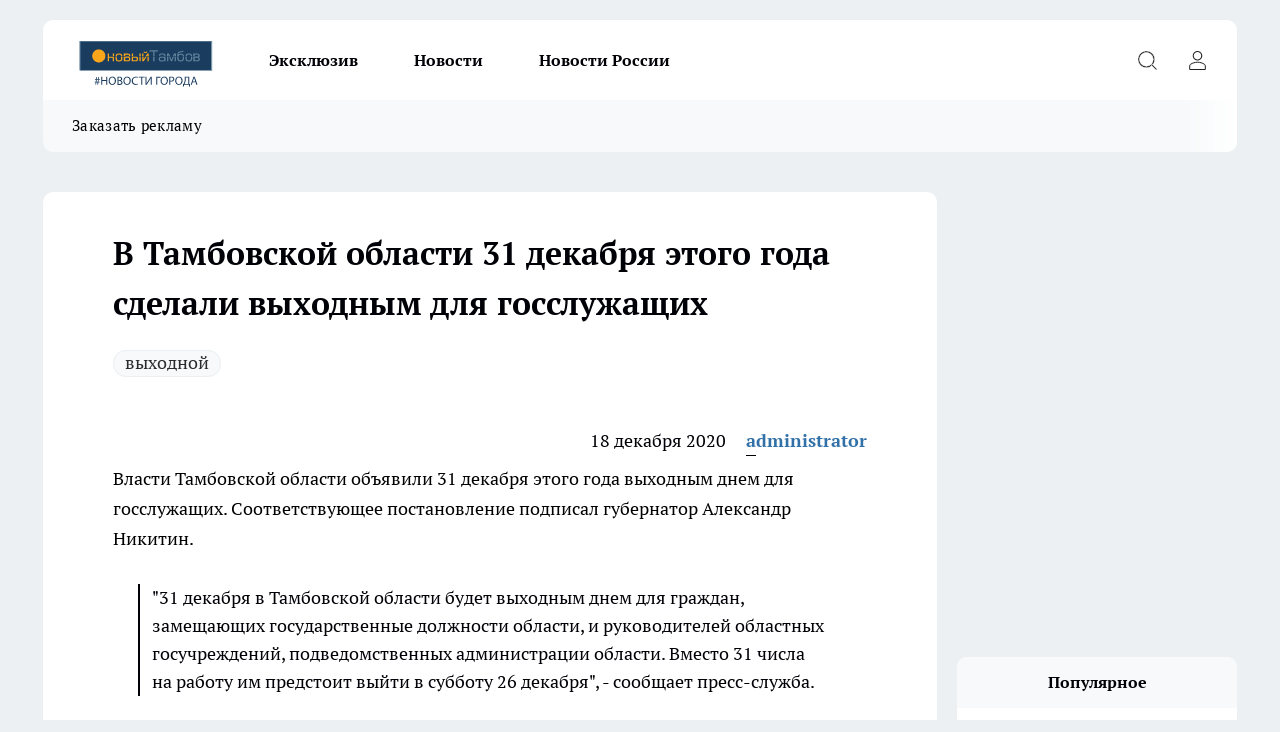

--- FILE ---
content_type: text/html; charset=utf-8
request_url: https://newtambov.ru/news/11741
body_size: 23162
content:
<!DOCTYPE html><html lang="ru" id="KIROV"><head><meta charSet="utf-8" data-next-head=""/><meta name="viewport" content="width=device-width, initial-scale=1" data-next-head=""/><meta property="og:url" content="https://newtambov.ru/news/11741" data-next-head=""/><meta name="twitter:card" content="summary" data-next-head=""/><title data-next-head="">В Тамбовской области 31 декабря этого года сделали выходным для госслужащих</title><meta name="keywords" content="" data-next-head=""/><meta name="description" content="Власти Тамбовской области объявили 31 декабря этого года выходным днем для госслужащих. Соответствующее постановление подписал губернатор Александр Никитин.

" data-next-head=""/><meta property="og:type" content="article" data-next-head=""/><meta property="og:title" content="В Тамбовской области 31 декабря этого года сделали выходным для госслужащих" data-next-head=""/><meta property="og:description" content="Власти Тамбовской области объявили 31 декабря этого года выходным днем для госслужащих. Соответствующее постановление подписал губернатор Александр Никитин.

" data-next-head=""/><meta property="og:image" content="/userfiles/pictitle/11741.png" data-next-head=""/><meta property="og:image:width" content="800" data-next-head=""/><meta property="og:image:height" content="400" data-next-head=""/><meta property="og:site_name" content="Про Город Тамбов" data-next-head=""/><meta name="twitter:title" content="В Тамбовской области 31 декабря этого года сделали выходным для госслужащих" data-next-head=""/><meta name="twitter:description" content="Власти Тамбовской области объявили 31 декабря этого года выходным днем для госслужащих. Соответствующее постановление подписал губернатор Александр Никитин.

" data-next-head=""/><meta name="twitter:image:src" content="/userfiles/pictitle/11741.png" data-next-head=""/><link rel="canonical" href="https://newtambov.ru/news/11741" data-next-head=""/><link rel="amphtml" href="https://newtambov.ru/amp/11741" data-next-head=""/><meta name="robots" content="max-image-preview:large" data-next-head=""/><meta name="author" content="https://newtambov.ru/redactors/1" data-next-head=""/><meta property="og:locale" content="ru_RU" data-next-head=""/><link rel="preload" href="/fonts/ptserif.woff2" type="font/woff2" as="font" crossorigin="anonymous"/><link rel="preload" href="/fonts/ptserifbold.woff2" type="font/woff2" as="font" crossorigin="anonymous"/><link rel="manifest" href="/manifest.json"/><link type="application/rss+xml" href="https://newtambov.ru/rss.xml" rel="alternate" title="Новости Тамбова и Тамбовской области"/><link rel="preload" href="/_next/static/css/d562674b1992d63d.css" as="style"/><link rel="preload" href="/_next/static/css/dcff7c985eafaa06.css" as="style"/><link rel="preload" href="/_next/static/css/d13362f397d34e39.css" as="style"/><script type="application/ld+json" data-next-head="">{
                  "@context":"http://schema.org",
                  "@type": "Article",
                  "headline": "В Тамбовской области 31 декабря этого года сделали выходным для госслужащих ",
                  "image": "https://newtambov.ru/userfiles/pictitle/11741.png",
                  "author": [
                    {
                      "@type":"Person",
                      "name":"administrator",
                      "url": "https://newtambov.ru/redactors/1"
                    }
                  ],
                  "@graph": [
                      {
                        "@type":"BreadcrumbList",
                        "itemListElement":[
                            {
                              "@type":"ListItem",
                              "position":1,
                              "item":{
                                "@id":"https://newtambov.ru/news",
                                "name":"Новости"
                               }
                             }
                           ]
                       },
                       {
                        "@type": "NewsArticle",
                        "@id": "https://newtambov.ru/news/11741",
                        "headline": "В Тамбовской области 31 декабря этого года сделали выходным для госслужащих ",
                        "datePublished":"2020-12-18T08:33:00.000Z",
                        "dateModified":"2025-04-28T10:46:23.000Z",
                        "text": "Власти Тамбовской области объявили 31 декабря этого года выходным днем для госслужащих. Соответствующее постановление подписал губернатор Александр Никитин.   \"31 декабря в Тамбовской области будет выходным днем для граждан, замещающих государственные должности области, и руководителей областных госучреждений, подведомственных администрации области. Вместо 31 числа на работу им предстоит выйти в субботу 26 декабря\", - сообщает пресс-служба.  При этом другим работодателям области также рекомендовано сделать 31 декабря выходным днем. Ранее ряд регионов РФ уже объявил 31 декабря выходным. В нескольких субъектах этот день объявлен выходным для государственных и муниципальных служащих. ",
                        "author": [
                             {
                               "@type":"Person",
                               "name":"administrator",
                               "url": "https://newtambov.ru/redactors/1"
                              }
                          ],
                        "about": [{
           "name": "выходной"
         }],
                        "url": "https://newtambov.ru/news/11741",
                        "image": "https://newtambov.ru/userfiles/pictitle/11741.png"
                       }
                   ]
               }
              </script><link rel="stylesheet" href="/_next/static/css/d562674b1992d63d.css" data-n-g=""/><link rel="stylesheet" href="/_next/static/css/dcff7c985eafaa06.css" data-n-p=""/><link rel="stylesheet" href="/_next/static/css/d13362f397d34e39.css" data-n-p=""/><noscript data-n-css=""></noscript><script defer="" noModule="" src="/_next/static/chunks/polyfills-42372ed130431b0a.js"></script><script src="/_next/static/chunks/webpack-a9585949e738afe6.js" defer=""></script><script src="/_next/static/chunks/framework-d33e0fe36067854f.js" defer=""></script><script src="/_next/static/chunks/main-1b4abd9deb42ed94.js" defer=""></script><script src="/_next/static/chunks/pages/_app-37e80c874caa48ef.js" defer=""></script><script src="/_next/static/chunks/5494-067fba47ae41196a.js" defer=""></script><script src="/_next/static/chunks/7035-3b3d880e7551c466.js" defer=""></script><script src="/_next/static/chunks/8823-615ff6054d00f2a6.js" defer=""></script><script src="/_next/static/chunks/4663-eaf2b669fa79f08a.js" defer=""></script><script src="/_next/static/chunks/8345-22fbfe26e58068db.js" defer=""></script><script src="/_next/static/chunks/9704-cb3dc341950fa7b7.js" defer=""></script><script src="/_next/static/chunks/2524-1baf07b6b26d2f1b.js" defer=""></script><script src="/_next/static/chunks/pages/%5Brubric%5D/%5Bid%5D-1883ae82a6b3da35.js" defer=""></script><script src="/_next/static/O0MOQo0yaVoWYLZnBJV_k/_buildManifest.js" defer=""></script><script src="/_next/static/O0MOQo0yaVoWYLZnBJV_k/_ssgManifest.js" defer=""></script><style id="__jsx-338156427">.pensnewsHeader.jsx-338156427 .header_hdrWrp__g7C1R.jsx-338156427{background-color:#ffcc01}@media screen and (max-width:1024px){.header_hdr__PoRiO.pensnewsHeader.jsx-338156427{border-bottom:none}}@media screen and (max-width:640px){.header_hdr__PoRiO.pensnewsHeader.jsx-338156427{border-left:none;border-right:none}}</style><style id="__jsx-9e1d86d8dcbbd77e">.logoPg23.jsx-9e1d86d8dcbbd77e{width:110px}.logo-irkutsk.jsx-9e1d86d8dcbbd77e,.logo-irkutsk.jsx-9e1d86d8dcbbd77e img.jsx-9e1d86d8dcbbd77e{width:180px}.pensnewsHeader.jsx-9e1d86d8dcbbd77e{width:110px}.logo-media41.jsx-9e1d86d8dcbbd77e{width:105px}.logo-gorodglazov.jsx-9e1d86d8dcbbd77e{width:105px}@media screen and (max-width:1024px){.logoPg23.jsx-9e1d86d8dcbbd77e{width:85px}.logo-media41.jsx-9e1d86d8dcbbd77e{width:70px}.pensnewsHeader.jsx-9e1d86d8dcbbd77e{width:88px}.logo-irkutsk.jsx-9e1d86d8dcbbd77e,.logo-irkutsk.jsx-9e1d86d8dcbbd77e img.jsx-9e1d86d8dcbbd77e{width:110px}}</style><style id="__jsx-4bc5312448bc76c0">.pensnewsHeader.jsx-4bc5312448bc76c0{background:#ffc000}.pensnewsHeader.jsx-4bc5312448bc76c0::before{background:-webkit-linear-gradient(left,rgba(255,255,255,0)0%,#ffc000 100%);background:-moz-linear-gradient(left,rgba(255,255,255,0)0%,#ffc000 100%);background:-o-linear-gradient(left,rgba(255,255,255,0)0%,#ffc000 100%);background:linear-gradient(to right,rgba(255,255,255,0)0%,#ffc000 100%)}</style></head><body><div id="body-scripts"></div><div id="__next"><div></div><div class="project-layout_projectLayout__TJqPM"><header class="jsx-338156427 header_hdr__PoRiO logo-newtambov"><div class="container-layout_container__qIK7r"><div class="jsx-338156427 header_hdrWrp__g7C1R"><button type="button" aria-label="Открыть меню" class="burger_burger__NqMNl burger_burgerHide__uhY8_"></button><div class="jsx-9e1d86d8dcbbd77e logo_lg__vBVQp logo-newtambov"><a href="/"><img src="/logo.svg" alt="Логотип новостного портала Прогород" width="146" loading="lazy" class="jsx-9e1d86d8dcbbd77e"/></a></div><div class="jsx-338156427 "><nav class=""><ul class="nav_nv__KXTxf nav_nvMain__7cvF2"><li><a class="nav_nvLk__CFg_j" href="/ekskluziv">Эксклюзив</a></li><li><a class="nav_nvLk__CFg_j" href="/news">Новости</a></li><li><a class="nav_nvLk__CFg_j" href="/novosti-rossii">Новости России</a></li></ul></nav></div><div class="jsx-338156427 header_hdrBtnRight__Yggmd"><button type="button" aria-label="Открыть поиск" class="jsx-338156427 header_hdrBtnIcon__g_dY2 header_hdrBtnIconSrch__xQWbI"></button><button type="button" aria-label="Войти на сайт" class="jsx-338156427 header_hdrBtnIcon__g_dY2 header_hdrBtnIconPrfl__HERVg"></button></div></div></div></header><div class="jsx-4bc5312448bc76c0 sub-menu_sbm__nbuXj"><div class="container-layout_container__qIK7r"><div class="jsx-4bc5312448bc76c0 sub-menu_sbmWrp__oDFa1 logo-newtambov"><ul class="jsx-4bc5312448bc76c0 sub-menu_sbmLs__G2_MO"><li><a class="sub-menu_sbmLk__RAO8Y" rel="noopener noreferrer" target="_blank" href="https://vk.com/iv__anya">Заказать рекламу</a></li></ul></div></div></div><div class="container-layout_container__qIK7r"></div><div class="notifycation_notifycation__X6Fsx notifycation_notifycationActive__tGtsQ"><div class="notifycation_notifycationWrap__4oNJ1"><div class="notifycation_notifycationInfoText__vfloO"><span class="notifycation_notifycationText__aBfj9"><p>Мы используем cookie.&nbsp;Во время посещения сайта вы соглашаетесь с тем, что мы обрабатываем ваши персональные данные с использованием метрик Яндекс Метрика, top.mail.ru, LiveInternet.</p>
</span></div><button class="button_button__dZRSb notifycation_notifycationBtn__edFSx" type="button">Принять</button></div></div><main><div class="container-layout_container__qIK7r"><div id="article-main"><div class="article-next is-current" data-article-id="11741"><div class="project-col2-layout_grid__bQHyt"><div><div><div class="article_article__3oP52" itemType="http://schema.org/NewsArticle" itemScope=""><meta itemProp="identifier" content="11741"/><meta itemProp="name" content="В Тамбовской области 31 декабря этого года сделали выходным для госслужащих"/><div class="article-body_articleBody__nbWQO" itemProp="articleBody" id="articleBody"><div class="article-layout_wrap__N3OU6"><h1 itemProp="headline">В Тамбовской области 31 декабря этого года сделали выходным для госслужащих</h1><ul class="article-tags_articleTags__ElBhp"><li class="article-tags_articleTagsItem__lbAkD"><a href="/tags/vyhodnoj" class="article-tags_articleTagsLink__ciKR5">выходной</a></li></ul><ul class="article-info_articleInfo__rt3Kc"><li class="article-info_articleInfoItem__UkdWc"><span itemProp="datePublished" content="18 декабря 2020" class="article-info_articleInfoDate__f8F79">18 декабря 2020</span></li><li class="article-info_articleInfoItem__UkdWc" itemProp="author" itemScope="" itemType="http://schema.org/Person"><meta itemProp="name" content="administrator"/><a class="article-info_articleInfoAuthor__lRZFT" itemProp="url" href="/redactors/1">administrator</a></li></ul><div>
<p>Власти Тамбовской области объявили 31 декабря этого года выходным днем для госслужащих. Соответствующее постановление подписал губернатор Александр Никитин.

</p>
<blockquote>"31 декабря в Тамбовской области будет выходным днем для граждан, замещающих государственные должности области, и руководителей областных госучреждений, подведомственных администрации области. Вместо 31 числа на работу им предстоит выйти в субботу 26 декабря", - сообщает пресс-служба.</blockquote></div><div>

При этом другим работодателям области также рекомендовано сделать 31 декабря выходным днем. 

Ранее ряд регионов РФ уже объявил 31 декабря выходным. В нескольких субъектах этот день объявлен выходным для государственных и муниципальных служащих.</div><div></div><div></div><div class="article-body_articleBodyGallery__LAio8"></div></div></div><p>...</p><div class="article-social_articleSocial__S4rQr"><ul class="article-social_articleSocialList__tZ8Wb"><li class="article-social_articleSocialItem__YAXb7"><button class="react-share__ShareButton article-social_articleSocialIcon__IbSjb article-social_articleSocialIconVk__bimAD" style="background-color:transparent;border:none;padding:0;font:inherit;color:inherit;cursor:pointer"> </button><span class="react-share__ShareCount article-social_articleSocialCount__cuBt_"></span></li><li class="article-social_articleSocialItem__YAXb7"><button class="react-share__ShareButton article-social_articleSocialIcon__IbSjb article-social_articleSocialIconWs__IDcaX" style="background-color:transparent;border:none;padding:0;font:inherit;color:inherit;cursor:pointer"></button></li><li class="article-social_articleSocialItem__YAXb7"><button class="react-share__ShareButton" style="background-color:transparent;border:none;padding:0;font:inherit;color:inherit;cursor:pointer"><span class="article-social_articleSocialIcon__IbSjb article-social_articleSocialIconTm__h6xgf"></span></button></li></ul></div><div><div class="article-related_readAlso__IghH2"><h2 class="article-related_readAlsoTitle__pmdtz">Читайте также:</h2><ul class="article-related_readAlsoList__5bX2H"></ul></div></div></div></div></div><div class="project-col2-layout_colRight__MHD0n"><div class="rows-layout_rows__Xvg8M"><div class="contentRightMainBanner"></div><div class="news-column_nwsCln__ZqIF_"><div class="news-column_nwsClnInner__Dhv6L" style="height:auto"><h2 class="news-column_nwsClnTitle___uKYI">Популярное</h2><ul class="news-column_nwsClnContainer__ZrAFb"><li class="news-column-item_newsColumnItem__wsaw4"><a class="news-column-item_newsColumnItemLink__1FjRT" title="6 причин быть одиноким и жить без друзей: мудрые советы от психологов тем, кому 60-70 лет" href="/novosti-rossii/21388"><h3 class="news-column-item_newsColumnItemTitle__NZUkM"><span class="news-column-item_newsColumnItemTitleInner__H_Zhk">6 причин быть одиноким и жить без друзей: мудрые советы от психологов тем, кому 60-70 лет</span></h3><span class="news-column-item_newsColumnItemTime__P0OWS">2 января </span></a></li><li class="news-column-item_newsColumnItem__wsaw4"><a class="news-column-item_newsColumnItemLink__1FjRT" title="Сколько лет могут прожить кошки в домашних условиях? Нужно знать каждому хозяину хвостатого" href="/novosti-rossii/21316"><h3 class="news-column-item_newsColumnItemTitle__NZUkM"><span class="news-column-item_newsColumnItemTitleInner__H_Zhk">Сколько лет могут прожить кошки в домашних условиях? Нужно знать каждому хозяину хвостатого</span></h3><span class="news-column-item_newsColumnItemTime__P0OWS">31 декабря <!-- -->2025</span></a></li><li class="news-column-item_newsColumnItem__wsaw4"><a class="news-column-item_newsColumnItemLink__1FjRT" title="На ночь пью этот чай по совету бабушки: здоровый сон и спокойствие возвращаются за неделю" href="/novosti-rossii/21664"><h3 class="news-column-item_newsColumnItemTitle__NZUkM"><span class="news-column-item_newsColumnItemTitleInner__H_Zhk">На ночь пью этот чай по совету бабушки: здоровый сон и спокойствие возвращаются за неделю</span></h3><span class="news-column-item_newsColumnItemTime__P0OWS">10 января </span></a></li><li class="news-column-item_newsColumnItem__wsaw4"><a class="news-column-item_newsColumnItemLink__1FjRT" title="Садоводы, никогда не сжигайте спиленные и срезанные ветки: не мусор, а бесценный клад для дачи и огорода" href="/novosti-rossii/21198"><h3 class="news-column-item_newsColumnItemTitle__NZUkM"><span class="news-column-item_newsColumnItemTitleInner__H_Zhk">Садоводы, никогда не сжигайте спиленные и срезанные ветки: не мусор, а бесценный клад для дачи и огорода</span></h3><span class="news-column-item_newsColumnItemTime__P0OWS">27 декабря <!-- -->2025</span></a></li><li class="news-column-item_newsColumnItem__wsaw4"><a class="news-column-item_newsColumnItemLink__1FjRT" title="Людям с этой цифрой в дате рождения удача улыбнется уже 1 января: вот кто станет любимчиком Огненной Лошади" href="/novosti-rossii/21182"><h3 class="news-column-item_newsColumnItemTitle__NZUkM"><span class="news-column-item_newsColumnItemTitleInner__H_Zhk">Людям с этой цифрой в дате рождения удача улыбнется уже 1 января: вот кто станет любимчиком Огненной Лошади</span></h3><span class="news-column-item_newsColumnItemTime__P0OWS">27 декабря <!-- -->2025</span></a></li><li class="news-column-item_newsColumnItem__wsaw4"><a class="news-column-item_newsColumnItemLink__1FjRT" title="Берем только рулон фольги — и дом прогреется за 30 минут, даже если за окном мороз -40" href="/novosti-rossii/21206"><h3 class="news-column-item_newsColumnItemTitle__NZUkM"><span class="news-column-item_newsColumnItemTitleInner__H_Zhk">Берем только рулон фольги — и дом прогреется за 30 минут, даже если за окном мороз -40</span></h3><span class="news-column-item_newsColumnItemTime__P0OWS">28 декабря <!-- -->2025</span></a></li><li class="news-column-item_newsColumnItem__wsaw4"><a class="news-column-item_newsColumnItemLink__1FjRT" title="Почему австралийцы не едят кроликов, которых у них пруд пруди" href="/novosti-rossii/22004"><h3 class="news-column-item_newsColumnItemTitle__NZUkM"><span class="news-column-item_newsColumnItemTitleInner__H_Zhk">Почему австралийцы не едят кроликов, которых у них пруд пруди</span></h3><span class="news-column-item_newsColumnItemTime__P0OWS">19 января </span></a></li><li class="news-column-item_newsColumnItem__wsaw4"><a class="news-column-item_newsColumnItemLink__1FjRT" title="С 10 января: Сбер меняет правила для всех, кто заходит в приложение &quot;СберБанк Онлайн&quot;. Что делать пользователям?" href="/novosti-rossii/21402"><h3 class="news-column-item_newsColumnItemTitle__NZUkM"><span class="news-column-item_newsColumnItemTitleInner__H_Zhk">С 10 января: Сбер меняет правила для всех, кто заходит в приложение &quot;СберБанк Онлайн&quot;. Что делать пользователям?</span></h3><span class="news-column-item_newsColumnItemTime__P0OWS">3 января </span></a></li><li class="news-column-item_newsColumnItem__wsaw4"><a class="news-column-item_newsColumnItemLink__1FjRT" title="7 причин, почему умные и счастливые люди не отмечают свои дни рождения: особенно в зрелом возрасте" href="/novosti-rossii/21443"><h3 class="news-column-item_newsColumnItemTitle__NZUkM"><span class="news-column-item_newsColumnItemTitleInner__H_Zhk">7 причин, почему умные и счастливые люди не отмечают свои дни рождения: особенно в зрелом возрасте</span></h3><span class="news-column-item_newsColumnItemTime__P0OWS">4 января </span></a></li><li class="news-column-item_newsColumnItem__wsaw4"><a class="news-column-item_newsColumnItemLink__1FjRT" title="Как правильно красить губы после 50 лет, чтобы не подчеркнуть морщины: 4 хитрости визажистов" href="/novosti-rossii/21597"><h3 class="news-column-item_newsColumnItemTitle__NZUkM"><span class="news-column-item_newsColumnItemTitleInner__H_Zhk">Как правильно красить губы после 50 лет, чтобы не подчеркнуть морщины: 4 хитрости визажистов</span></h3><span class="news-column-item_newsColumnItemTime__P0OWS">8 января </span></a></li><li class="news-column-item_newsColumnItem__wsaw4"><a class="news-column-item_newsColumnItemLink__1FjRT" title="Газ и дрова - уже в прошлом: отапливаю дом зимой бесплатно - 90% владельцев даже не догадываются, что так можно" href="/novosti-rossii/21328"><h3 class="news-column-item_newsColumnItemTitle__NZUkM"><span class="news-column-item_newsColumnItemTitleInner__H_Zhk">Газ и дрова - уже в прошлом: отапливаю дом зимой бесплатно - 90% владельцев даже не догадываются, что так можно</span></h3><span class="news-column-item_newsColumnItemTime__P0OWS">31 декабря <!-- -->2025</span></a></li><li class="news-column-item_newsColumnItem__wsaw4"><a class="news-column-item_newsColumnItemLink__1FjRT" title="Ученые дали окончательный ответ: можно ли хранить хлеб в холодильнике - запомните раз и навсегда" href="/novosti-rossii/21202"><h3 class="news-column-item_newsColumnItemTitle__NZUkM"><span class="news-column-item_newsColumnItemTitleInner__H_Zhk">Ученые дали окончательный ответ: можно ли хранить хлеб в холодильнике - запомните раз и навсегда</span></h3><span class="news-column-item_newsColumnItemTime__P0OWS">28 декабря <!-- -->2025</span></a></li><li class="news-column-item_newsColumnItem__wsaw4"><a class="news-column-item_newsColumnItemLink__1FjRT" title="В Европе это норма, а мы только начинаем: почему привычная туалетная бумага уходит в прошлое" href="/novosti-rossii/21704"><h3 class="news-column-item_newsColumnItemTitle__NZUkM"><span class="news-column-item_newsColumnItemTitleInner__H_Zhk">В Европе это норма, а мы только начинаем: почему привычная туалетная бумага уходит в прошлое</span></h3><span class="news-column-item_newsColumnItemTime__P0OWS">11 января </span></a></li><li class="news-column-item_newsColumnItem__wsaw4"><a class="news-column-item_newsColumnItemLink__1FjRT" title="Скачал МАХ: подробно рассказываю, стоит ли устанавливать новый российский мессенджер" href="/novosti-rossii/21705"><h3 class="news-column-item_newsColumnItemTitle__NZUkM"><span class="news-column-item_newsColumnItemTitleInner__H_Zhk">Скачал МАХ: подробно рассказываю, стоит ли устанавливать новый российский мессенджер</span></h3><span class="news-column-item_newsColumnItemTime__P0OWS">11 января </span></a></li><li class="news-column-item_newsColumnItem__wsaw4"><a class="news-column-item_newsColumnItemLink__1FjRT" title="Не курага, не изюм – и в 2 раза полезнее чернослива: ученые назвали самый витаминный сухофрукт" href="/novosti-rossii/21484"><h3 class="news-column-item_newsColumnItemTitle__NZUkM"><span class="news-column-item_newsColumnItemTitleInner__H_Zhk">Не курага, не изюм – и в 2 раза полезнее чернослива: ученые назвали самый витаминный сухофрукт</span></h3><span class="news-column-item_newsColumnItemTime__P0OWS">5 января </span></a></li><li class="news-column-item_newsColumnItem__wsaw4"><a class="news-column-item_newsColumnItemLink__1FjRT" title="Первое правило “зажарки” для борща: чтобы получились не свекольные щи, а настоящий борщ - советы от шеф-поваров" href="/novosti-rossii/21373"><h3 class="news-column-item_newsColumnItemTitle__NZUkM"><span class="news-column-item_newsColumnItemTitleInner__H_Zhk">Первое правило “зажарки” для борща: чтобы получились не свекольные щи, а настоящий борщ - советы от шеф-поваров</span></h3><span class="news-column-item_newsColumnItemTime__P0OWS">2 января </span></a></li><li class="news-column-item_newsColumnItem__wsaw4"><a class="news-column-item_newsColumnItemLink__1FjRT" title="Как чайник забирает ваше здоровье: стоит знать каждому, кто им пользуется" href="/novosti-rossii/21821"><h3 class="news-column-item_newsColumnItemTitle__NZUkM"><span class="news-column-item_newsColumnItemTitleInner__H_Zhk">Как чайник забирает ваше здоровье: стоит знать каждому, кто им пользуется</span></h3><span class="news-column-item_newsColumnItemTime__P0OWS">14 января </span></a></li><li class="news-column-item_newsColumnItem__wsaw4"><a class="news-column-item_newsColumnItemLink__1FjRT" title="К столику в плацкарте больше не пустят - в новых вагонах РЖД их начнут делать по-другому" href="/novosti-rossii/21137"><h3 class="news-column-item_newsColumnItemTitle__NZUkM"><span class="news-column-item_newsColumnItemTitleInner__H_Zhk">К столику в плацкарте больше не пустят - в новых вагонах РЖД их начнут делать по-другому</span></h3><span class="news-column-item_newsColumnItemTime__P0OWS">27 декабря <!-- -->2025</span></a></li><li class="news-column-item_newsColumnItem__wsaw4"><a class="news-column-item_newsColumnItemLink__1FjRT" title=" Минтай больше не жарю, готовлю совсем иначе: нежный и тает во рту — лучше хваленой форели" href="/novosti-rossii/21506"><h3 class="news-column-item_newsColumnItemTitle__NZUkM"><span class="news-column-item_newsColumnItemTitleInner__H_Zhk"> Минтай больше не жарю, готовлю совсем иначе: нежный и тает во рту — лучше хваленой форели</span></h3><span class="news-column-item_newsColumnItemTime__P0OWS">7 января </span></a></li><li class="news-column-item_newsColumnItem__wsaw4"><a class="news-column-item_newsColumnItemLink__1FjRT" title="&quot;Пункты выдачи будут закрыты с 12 по 31 января&quot;: Wildberries и Ozon приняли поворотное решение" href="/novosti-rossii/21666"><h3 class="news-column-item_newsColumnItemTitle__NZUkM"><span class="news-column-item_newsColumnItemTitleInner__H_Zhk">&quot;Пункты выдачи будут закрыты с 12 по 31 января&quot;: Wildberries и Ozon приняли поворотное решение</span></h3><span class="news-column-item_newsColumnItemTime__P0OWS">10 января </span></a></li></ul><div class="loader_loader__JGzFU"><div class="loader_loaderEllips__3ZD2W"><div></div><div></div><div></div><div></div></div></div></div></div></div></div></div><div class="project-col3-layout_grid__g_pTk project-col3-layout-news"><div class="project-col3-layout_colLeft__qJTHK"><div class="news-column_nwsCln__ZqIF_"><div class="news-column_nwsClnInner__Dhv6L" style="height:auto"><h2 class="news-column_nwsClnTitle___uKYI">Последние новости</h2><ul class="news-column_nwsClnContainer__ZrAFb"><li class="news-column-item_newsColumnItem__wsaw4"><a class="news-column-item_newsColumnItemLink__1FjRT" title="Я зашла просто посмотреть — и вынесла полкорзины: вот что неожиданно полезного нашла в Fix Price - 8 вещей, которые купила" href="/novosti-rossii/22143"><h3 class="news-column-item_newsColumnItemTitle__NZUkM"><span class="news-column-item_newsColumnItemTitleInner__H_Zhk">Я зашла просто посмотреть — и вынесла полкорзины: вот что неожиданно полезного нашла в Fix Price - 8 вещей, которые купила</span></h3><span class="news-column-item_newsColumnItemTime__P0OWS">Вчера </span></a></li><li class="news-column-item_newsColumnItem__wsaw4"><a class="news-column-item_newsColumnItemLink__1FjRT" title="Запомните сами и расскажите близким: эти 5 приемов используют мошенники в MAX и Telegram — вот как уберечься" href="/novosti-rossii/22147"><h3 class="news-column-item_newsColumnItemTitle__NZUkM"><span class="news-column-item_newsColumnItemTitleInner__H_Zhk">Запомните сами и расскажите близким: эти 5 приемов используют мошенники в MAX и Telegram — вот как уберечься</span></h3><span class="news-column-item_newsColumnItemTime__P0OWS">Вчера </span></a></li><li class="news-column-item_newsColumnItem__wsaw4"><a class="news-column-item_newsColumnItemLink__1FjRT" title="Как только сойдет снег — лейте под розы: королева сада даст сотни бутонов — соседи лопнут от зависти" href="/novosti-rossii/22186"><h3 class="news-column-item_newsColumnItemTitle__NZUkM"><span class="news-column-item_newsColumnItemTitleInner__H_Zhk">Как только сойдет снег — лейте под розы: королева сада даст сотни бутонов — соседи лопнут от зависти</span></h3><span class="news-column-item_newsColumnItemTime__P0OWS">Вчера </span></a></li><li class="news-column-item_newsColumnItem__wsaw4"><a class="news-column-item_newsColumnItemLink__1FjRT" title="Почему в магазинах нельзя купить утиные яйца - и с чем связан запрет на их продажу" href="/novosti-rossii/22184"><h3 class="news-column-item_newsColumnItemTitle__NZUkM"><span class="news-column-item_newsColumnItemTitleInner__H_Zhk">Почему в магазинах нельзя купить утиные яйца - и с чем связан запрет на их продажу</span></h3><span class="news-column-item_newsColumnItemTime__P0OWS">Вчера </span></a></li><li class="news-column-item_newsColumnItem__wsaw4"><a class="news-column-item_newsColumnItemLink__1FjRT" title="Почему опытные водители включают печку только через 10 минут после запуска двигателя - и правильно ли так делать" href="/novosti-rossii/22183"><h3 class="news-column-item_newsColumnItemTitle__NZUkM"><span class="news-column-item_newsColumnItemTitleInner__H_Zhk">Почему опытные водители включают печку только через 10 минут после запуска двигателя - и правильно ли так делать</span></h3><span class="news-column-item_newsColumnItemTime__P0OWS">Вчера </span></a></li><li class="news-column-item_newsColumnItem__wsaw4"><a class="news-column-item_newsColumnItemLink__1FjRT" title="Почему в мультике &quot;Маша и Медведь&quot; девочка не растет? На этот вопрос ответ даже не все взрослые знают, а мы подскажем" href="/novosti-rossii/22141"><h3 class="news-column-item_newsColumnItemTitle__NZUkM"><span class="news-column-item_newsColumnItemTitleInner__H_Zhk">Почему в мультике &quot;Маша и Медведь&quot; девочка не растет? На этот вопрос ответ даже не все взрослые знают, а мы подскажем</span></h3><span class="news-column-item_newsColumnItemTime__P0OWS">Вчера </span></a></li><li class="news-column-item_newsColumnItem__wsaw4"><a class="news-column-item_newsColumnItemLink__1FjRT" title="Помните об этом - и на душе всегда будет легко и спокойно: мудрый Омар Хайям дал совет" href="/novosti-rossii/22180"><h3 class="news-column-item_newsColumnItemTitle__NZUkM"><span class="news-column-item_newsColumnItemTitleInner__H_Zhk">Помните об этом - и на душе всегда будет легко и спокойно: мудрый Омар Хайям дал совет</span></h3><span class="news-column-item_newsColumnItemTime__P0OWS">Вчера </span></a></li><li class="news-column-item_newsColumnItem__wsaw4"><a class="news-column-item_newsColumnItemLink__1FjRT" title="Больше крупу водой не заливаю: китаянка научила правильно варить рис — получается нежный и рассыпчатый" href="/novosti-rossii/22149"><h3 class="news-column-item_newsColumnItemTitle__NZUkM"><span class="news-column-item_newsColumnItemTitleInner__H_Zhk">Больше крупу водой не заливаю: китаянка научила правильно варить рис — получается нежный и рассыпчатый</span></h3><span class="news-column-item_newsColumnItemTime__P0OWS">Вчера </span></a></li><li class="news-column-item_newsColumnItem__wsaw4"><a class="news-column-item_newsColumnItemLink__1FjRT" title="Тамбовские полицейские нашли в лесу мужчину с переломом при морозе −30 градусов" href="/news/22182"><h3 class="news-column-item_newsColumnItemTitle__NZUkM"><span class="news-column-item_newsColumnItemTitleInner__H_Zhk">Тамбовские полицейские нашли в лесу мужчину с переломом при морозе −30 градусов</span></h3><span class="news-column-item_newsColumnItemTime__P0OWS">Вчера </span></a></li><li class="news-column-item_newsColumnItem__wsaw4"><a class="news-column-item_newsColumnItemLink__1FjRT" title="Умные хозяева стены теперь не штукатурят: выравнивают другим способом - дешевле и быстрее. Новый тренд в отделке и ремонте" href="/novosti-rossii/22162"><h3 class="news-column-item_newsColumnItemTitle__NZUkM"><span class="news-column-item_newsColumnItemTitleInner__H_Zhk">Умные хозяева стены теперь не штукатурят: выравнивают другим способом - дешевле и быстрее. Новый тренд в отделке и ремонте</span></h3><span class="news-column-item_newsColumnItemTime__P0OWS">Вчера </span></a></li><li class="news-column-item_newsColumnItem__wsaw4"><a class="news-column-item_newsColumnItemLink__1FjRT" title="Минсельхоз и Тамбовская область обсудили итоги роста АПК и планы на 2026 год" href="/news/22181"><h3 class="news-column-item_newsColumnItemTitle__NZUkM"><span class="news-column-item_newsColumnItemTitleInner__H_Zhk">Минсельхоз и Тамбовская область обсудили итоги роста АПК и планы на 2026 год</span></h3><span class="news-column-item_newsColumnItemTime__P0OWS">Вчера </span></a></li><li class="news-column-item_newsColumnItem__wsaw4"><a class="news-column-item_newsColumnItemLink__1FjRT" title="Почему надо развернуться и бежать, если встретил в лесу зайца? Чем опасен косой и на что реально способен " href="/novosti-rossii/22161"><h3 class="news-column-item_newsColumnItemTitle__NZUkM"><span class="news-column-item_newsColumnItemTitleInner__H_Zhk">Почему надо развернуться и бежать, если встретил в лесу зайца? Чем опасен косой и на что реально способен </span></h3><span class="news-column-item_newsColumnItemTime__P0OWS">Вчера </span></a></li><li class="news-column-item_newsColumnItem__wsaw4"><a class="news-column-item_newsColumnItemLink__1FjRT" title="Уваровский туристический бренд отметили на международной премии в Санкт-Петербурге" href="/news/22173"><h3 class="news-column-item_newsColumnItemTitle__NZUkM"><span class="news-column-item_newsColumnItemTitleInner__H_Zhk">Уваровский туристический бренд отметили на международной премии в Санкт-Петербурге</span></h3><span class="news-column-item_newsColumnItemTime__P0OWS">Вчера </span></a></li><li class="news-column-item_newsColumnItem__wsaw4"><a class="news-column-item_newsColumnItemLink__1FjRT" title="В Жердевском округе около 130 юношей прошли медицинское обследование для постановки на воинский учёт" href="/news/22172"><h3 class="news-column-item_newsColumnItemTitle__NZUkM"><span class="news-column-item_newsColumnItemTitleInner__H_Zhk">В Жердевском округе около 130 юношей прошли медицинское обследование для постановки на воинский учёт</span></h3><span class="news-column-item_newsColumnItemTime__P0OWS">Вчера </span></a></li><li class="news-column-item_newsColumnItem__wsaw4"><a class="news-column-item_newsColumnItemLink__1FjRT" title="В школах и колледжах Тамбовской области проходит декада памяти в честь освобождения Ленинграда" href="/news/22171"><h3 class="news-column-item_newsColumnItemTitle__NZUkM"><span class="news-column-item_newsColumnItemTitleInner__H_Zhk">В школах и колледжах Тамбовской области проходит декада памяти в честь освобождения Ленинграда</span></h3><span class="news-column-item_newsColumnItemTime__P0OWS">Вчера </span></a></li><li class="news-column-item_newsColumnItem__wsaw4"><a class="news-column-item_newsColumnItemLink__1FjRT" title="ДПС в 2026 году сразу отправляет на техосмотр: за что автомобилю грозит техническая проверка, а водителю штраф" href="/novosti-rossii/22160"><h3 class="news-column-item_newsColumnItemTitle__NZUkM"><span class="news-column-item_newsColumnItemTitleInner__H_Zhk">ДПС в 2026 году сразу отправляет на техосмотр: за что автомобилю грозит техническая проверка, а водителю штраф</span></h3><span class="news-column-item_newsColumnItemTime__P0OWS">Вчера </span></a></li><li class="news-column-item_newsColumnItem__wsaw4"><a class="news-column-item_newsColumnItemLink__1FjRT" title="На ночь опускаю грязные прихватки в раствор, утром достаю чистыми: сияют белизной, как фата невесты " href="/novosti-rossii/22148"><h3 class="news-column-item_newsColumnItemTitle__NZUkM"><span class="news-column-item_newsColumnItemTitleInner__H_Zhk">На ночь опускаю грязные прихватки в раствор, утром достаю чистыми: сияют белизной, как фата невесты </span></h3><span class="news-column-item_newsColumnItemTime__P0OWS">Вчера </span></a></li><li class="news-column-item_newsColumnItem__wsaw4"><a class="news-column-item_newsColumnItemLink__1FjRT" title="Моршанская команда &quot;Экстрим&quot; победила на областных соревнованиях по спортивному туризму в условиях тридцатиградусного мороза" href="/news/22170"><h3 class="news-column-item_newsColumnItemTitle__NZUkM"><span class="news-column-item_newsColumnItemTitleInner__H_Zhk">Моршанская команда &quot;Экстрим&quot; победила на областных соревнованиях по спортивному туризму в условиях тридцатиградусного мороза</span></h3><span class="news-column-item_newsColumnItemTime__P0OWS">Вчера </span></a></li><li class="news-column-item_newsColumnItem__wsaw4"><a class="news-column-item_newsColumnItemLink__1FjRT" title="Машины без стоков: власти объяснили, зачем спецтехника работает на Ласковском карьере" href="/news/22169"><h3 class="news-column-item_newsColumnItemTitle__NZUkM"><span class="news-column-item_newsColumnItemTitleInner__H_Zhk">Машины без стоков: власти объяснили, зачем спецтехника работает на Ласковском карьере</span></h3><span class="news-column-item_newsColumnItemTime__P0OWS">Вчера </span></a></li><li class="news-column-item_newsColumnItem__wsaw4"><a class="news-column-item_newsColumnItemLink__1FjRT" title="В конкурсе &quot;Лидеры России&quot; примут участие 188 управленцев из Тамбовской области" href="/news/22168"><h3 class="news-column-item_newsColumnItemTitle__NZUkM"><span class="news-column-item_newsColumnItemTitleInner__H_Zhk">В конкурсе &quot;Лидеры России&quot; примут участие 188 управленцев из Тамбовской области</span></h3><span class="news-column-item_newsColumnItemTime__P0OWS">Вчера </span></a></li><li class="news-column-item_newsColumnItem__wsaw4"><a class="news-column-item_newsColumnItemLink__1FjRT" title="Уборка снега в Тамбовской области остаётся на ежедневном контроле региональных властей" href="/news/22167"><h3 class="news-column-item_newsColumnItemTitle__NZUkM"><span class="news-column-item_newsColumnItemTitleInner__H_Zhk">Уборка снега в Тамбовской области остаётся на ежедневном контроле региональных властей</span></h3><span class="news-column-item_newsColumnItemTime__P0OWS">Вчера </span></a></li><li class="news-column-item_newsColumnItem__wsaw4"><a class="news-column-item_newsColumnItemLink__1FjRT" title="&quot;Автодор-Тамбов&quot; включили в реестр недобросовестных поставщиков из-за срыва контракта на 244 млн рублей" href="/news/22166"><h3 class="news-column-item_newsColumnItemTitle__NZUkM"><span class="news-column-item_newsColumnItemTitleInner__H_Zhk">&quot;Автодор-Тамбов&quot; включили в реестр недобросовестных поставщиков из-за срыва контракта на 244 млн рублей</span></h3><span class="news-column-item_newsColumnItemTime__P0OWS">Вчера </span></a></li><li class="news-column-item_newsColumnItem__wsaw4"><a class="news-column-item_newsColumnItemLink__1FjRT" title="Сирень больше не в почете: другой кустарник радует цветением с лета до зимы - словно накрывает сад пушистым облаком" href="/novosti-rossii/22155"><h3 class="news-column-item_newsColumnItemTitle__NZUkM"><span class="news-column-item_newsColumnItemTitleInner__H_Zhk">Сирень больше не в почете: другой кустарник радует цветением с лета до зимы - словно накрывает сад пушистым облаком</span></h3><span class="news-column-item_newsColumnItemTime__P0OWS">Вчера </span></a></li><li class="news-column-item_newsColumnItem__wsaw4"><a class="news-column-item_newsColumnItemLink__1FjRT" title="Больше вождения и меньше формальностей: как изменится обучение в автошколах Тамбова с марта 2026 года" href="/news/22165"><h3 class="news-column-item_newsColumnItemTitle__NZUkM"><span class="news-column-item_newsColumnItemTitleInner__H_Zhk">Больше вождения и меньше формальностей: как изменится обучение в автошколах Тамбова с марта 2026 года</span></h3><span class="news-column-item_newsColumnItemTime__P0OWS">Вчера </span></a></li><li class="news-column-item_newsColumnItem__wsaw4"><a class="news-column-item_newsColumnItemLink__1FjRT" title="Яйца больше не варю и не жарю: разбиваю пару яиц в кружку и готовлю омлет в микроволновке - вкусно и быстро" href="/novosti-rossii/22152"><h3 class="news-column-item_newsColumnItemTitle__NZUkM"><span class="news-column-item_newsColumnItemTitleInner__H_Zhk">Яйца больше не варю и не жарю: разбиваю пару яиц в кружку и готовлю омлет в микроволновке - вкусно и быстро</span></h3><span class="news-column-item_newsColumnItemTime__P0OWS">Вчера </span></a></li><li class="news-column-item_newsColumnItem__wsaw4"><a class="news-column-item_newsColumnItemLink__1FjRT" title="В Тамбовской области появился новый праздник — День многодетной семьи" href="/news/22164"><h3 class="news-column-item_newsColumnItemTitle__NZUkM"><span class="news-column-item_newsColumnItemTitleInner__H_Zhk">В Тамбовской области появился новый праздник — День многодетной семьи</span></h3><span class="news-column-item_newsColumnItemTime__P0OWS">Вчера </span></a></li><li class="news-column-item_newsColumnItem__wsaw4"><a class="news-column-item_newsColumnItemLink__1FjRT" title="В Тамбове студенты-медики впервые стали донорами в честь Дня студента" href="/news/22163"><h3 class="news-column-item_newsColumnItemTitle__NZUkM"><span class="news-column-item_newsColumnItemTitleInner__H_Zhk">В Тамбове студенты-медики впервые стали донорами в честь Дня студента</span></h3><span class="news-column-item_newsColumnItemTime__P0OWS">Вчера </span></a></li><li class="news-column-item_newsColumnItem__wsaw4"><a class="news-column-item_newsColumnItemLink__1FjRT" title="Эти 2 фрукта и 2 овоща обязательно ешьте после 50 лет - ваша печень скажет &quot;спасибо&quot;" href="/novosti-rossii/22157"><h3 class="news-column-item_newsColumnItemTitle__NZUkM"><span class="news-column-item_newsColumnItemTitleInner__H_Zhk">Эти 2 фрукта и 2 овоща обязательно ешьте после 50 лет - ваша печень скажет &quot;спасибо&quot;</span></h3><span class="news-column-item_newsColumnItemTime__P0OWS">Вчера </span></a></li><li class="news-column-item_newsColumnItem__wsaw4"><a class="news-column-item_newsColumnItemLink__1FjRT" title="Привереда-муж эти котлеты метет как миленький: беру копеечный минтай и добавляю еще вот что — отрываю от сердца рецепт" href="/novosti-rossii/22146"><h3 class="news-column-item_newsColumnItemTitle__NZUkM"><span class="news-column-item_newsColumnItemTitleInner__H_Zhk">Привереда-муж эти котлеты метет как миленький: беру копеечный минтай и добавляю еще вот что — отрываю от сердца рецепт</span></h3><span class="news-column-item_newsColumnItemTime__P0OWS">Вчера </span></a></li><li class="news-column-item_newsColumnItem__wsaw4"><a class="news-column-item_newsColumnItemLink__1FjRT" title="Россияне стали закрывать банковские счета в Сбере: в чем причина и что происходит?" href="/novosti-rossii/22159"><h3 class="news-column-item_newsColumnItemTitle__NZUkM"><span class="news-column-item_newsColumnItemTitleInner__H_Zhk">Россияне стали закрывать банковские счета в Сбере: в чем причина и что происходит?</span></h3><span class="news-column-item_newsColumnItemTime__P0OWS">Вчера </span></a></li><li class="news-column-item_newsColumnItem__wsaw4"><a class="news-column-item_newsColumnItemLink__1FjRT" title="ВТБ предупреждает: мошенники применяют новую схему обмана россиян без использования кодов из СМС - не попадайте в ловушку" href="/novosti-rossii/22156"><h3 class="news-column-item_newsColumnItemTitle__NZUkM"><span class="news-column-item_newsColumnItemTitleInner__H_Zhk">ВТБ предупреждает: мошенники применяют новую схему обмана россиян без использования кодов из СМС - не попадайте в ловушку</span></h3><span class="news-column-item_newsColumnItemTime__P0OWS">Вчера </span></a></li><li class="news-column-item_newsColumnItem__wsaw4"><a class="news-column-item_newsColumnItemLink__1FjRT" title="5 дорогих деликатесов, которые обожают французы, а русские и голодные не рискнут пробовать" href="/novosti-rossii/22158"><h3 class="news-column-item_newsColumnItemTitle__NZUkM"><span class="news-column-item_newsColumnItemTitleInner__H_Zhk">5 дорогих деликатесов, которые обожают французы, а русские и голодные не рискнут пробовать</span></h3><span class="news-column-item_newsColumnItemTime__P0OWS">Вчера </span></a></li><li class="news-column-item_newsColumnItem__wsaw4"><a class="news-column-item_newsColumnItemLink__1FjRT" title="Лучшие цвета для волос после 50: эти оттенки делают моложе лет на 10 – и три цвета, которые лучше обходить стороной" href="/novosti-rossii/22154"><h3 class="news-column-item_newsColumnItemTitle__NZUkM"><span class="news-column-item_newsColumnItemTitleInner__H_Zhk">Лучшие цвета для волос после 50: эти оттенки делают моложе лет на 10 – и три цвета, которые лучше обходить стороной</span></h3><span class="news-column-item_newsColumnItemTime__P0OWS">Вчера </span></a></li><li class="news-column-item_newsColumnItem__wsaw4"><a class="news-column-item_newsColumnItemLink__1FjRT" title="Никогда не доверяю людям, у которых заметила эту особенность: обманут и предадут (проверьте друзей)" href="/novosti-rossii/22145"><h3 class="news-column-item_newsColumnItemTitle__NZUkM"><span class="news-column-item_newsColumnItemTitleInner__H_Zhk">Никогда не доверяю людям, у которых заметила эту особенность: обманут и предадут (проверьте друзей)</span></h3><span class="news-column-item_newsColumnItemTime__P0OWS">Вчера </span></a></li><li class="news-column-item_newsColumnItem__wsaw4"><a class="news-column-item_newsColumnItemLink__1FjRT" title="Соседка сначала смеялась, а сейчас сама так делает: вот зачем я всегда держу ложку в морозилке" href="/novosti-rossii/22139"><h3 class="news-column-item_newsColumnItemTitle__NZUkM"><span class="news-column-item_newsColumnItemTitleInner__H_Zhk">Соседка сначала смеялась, а сейчас сама так делает: вот зачем я всегда держу ложку в морозилке</span></h3><span class="news-column-item_newsColumnItemTime__P0OWS">Вчера </span></a></li></ul><div class="loader_loader__JGzFU"><div class="loader_loaderEllips__3ZD2W"><div></div><div></div><div></div><div></div></div></div></div></div></div><div><div><div class="project-col3-layout_row__XV0Qj"><div><div class="rows-layout_rows__Xvg8M"><div class="loader_loader__JGzFU"><div class="loader_loaderEllips__3ZD2W"><div></div><div></div><div></div><div></div></div></div><div id="banners-after-comments"></div></div></div><div class="project-col3-layout_contentRightStretch__WfZxi"><div class="rows-layout_rows__Xvg8M"></div></div></div></div></div></div></div></div></div></main><footer class="footer_ftr__y_qCp" id="footer"><div class="footer_ftrTop__pe1V6"><div class="container-layout_container__qIK7r"><div class="footer_ftrFlexRow__w_4q8"><ul class="footer-menu-top_ftrTopLst__0_PZe"></ul><div><div class="footer_ftrSocialListTitle__njqM6">Мы в социальных сетях</div><div class="social-list_socialList__RUlRk footer_ftrSocialList__mjNyK"><a class="social-list_socialListLink__KUv68 social-list_socialListLinkVk__uW7jE" href="https://vk.com/newtambov" aria-label="Группа ВКонтакте" target="_blank" rel="noreferrer nofollow"></a><a class="social-list_socialListLink__KUv68 social-list_socialListLinkOdn__c1sFu" href="https://ok.ru/newtambov" aria-label="Группа в Одноклассниках" target="_blank" rel="noreferrer nofollow"></a></div></div></div></div></div><div class="footer_ftrBtm__QlzFe"><div class="container-layout_container__qIK7r"><ul class="footer-menu-bottom_ftrBtmLst__2cY6O"><li class="footer-menu-bottom-item_ftrBtmLstItem__AWG5S"><a href="https://newtambov.ru/o-nas" class="footer-menu-bottom-item_ftrBtmLstItemLnk__daEkV" rel="noreferrer" target="_blank">О нас</a></li><li class="footer-menu-bottom-item_ftrBtmLstItem__AWG5S"><a href="https://newtambov.ru/redakcionnaya-politika" class="footer-menu-bottom-item_ftrBtmLstItemLnk__daEkV" rel="noreferrer" target="_blank">Редакционная политика</a></li><li class="footer-menu-bottom-item_ftrBtmLstItem__AWG5S"><a href="https://newtambov.ru/uridicheskaya-informaciya" class="footer-menu-bottom-item_ftrBtmLstItemLnk__daEkV" rel="noreferrer" target="_blank">Юридическая информация</a></li><li class="footer-menu-bottom-item_ftrBtmLstItem__AWG5S"><a href="https://newtambov.ru/informaciya-o-komande" class="footer-menu-bottom-item_ftrBtmLstItemLnk__daEkV" rel="noreferrer" target="_blank">Информация о команде</a></li><li class="footer-menu-bottom-item_ftrBtmLstItem__AWG5S"><a href="https://newtambov.ru/politika-etiki" class="footer-menu-bottom-item_ftrBtmLstItemLnk__daEkV" rel="noreferrer" target="_blank">Политика этики</a></li><li class="footer-menu-bottom-item_ftrBtmLstItem__AWG5S"><a href="https://newtambov.ru/contacts" class="footer-menu-bottom-item_ftrBtmLstItemLnk__daEkV" rel="noreferrer" target="_blank">Как с нами связаться</a></li><li class="footer-menu-bottom-item_ftrBtmLstItem__AWG5S"><a href="/pages?key=article_review" class="footer-menu-bottom-item_ftrBtmLstItemLnk__daEkV" target="_blank">Обзорные статьи и пресс-релизы</a></li></ul><div class="footer_ftrInfo__ZbFUJ"><div class="footer_ftrInfoWrap__ubI3S"><div></div><div><p>Вся информация, размещенная на данном сайте, охраняется в соответствии с законодательством РФ об авторском праве и не подлежит использованию кем-либо в какой бы то ни было форме, в том числе воспроизведению, распространению, переработке не иначе как с письменного разрешения правообладателя.</p>

<p>&laquo;На информационном ресурсе применяются рекомендательные технологии (информационные технологии предоставления информации на основе сбора, систематизации и анализа сведений, относящихся к предпочтениям пользователей сети &quot;Интернет&quot;, находящихся на территории Российской Федерации)&raquo;. <a href="https://newtambov.ru/userfiles/files/%D1%80%D0%B5%D0%BA%D0%BE%D0%BC%D0%B5%D0%BD%D0%B4_%D1%82%D0%B5%D1%85%D0%BD%D0%BE%D0%BB%D0%BE%D0%B3%D0%B8%D0%B8_%D0%A1%D0%9C%D0%982%20%D0%A2%D0%B0%D0%BC%D0%B1%D0%BE%D0%B2_.pdf?_t=1759749120">Подробнее</a></p>
</div><div>Администрация портала оставляет за собой право модерировать комментарии, исходя из соображений сохранения конструктивности обсуждения тем и соблюдения законодательства РФ. На сайте не допускаются комментарии, содержащие нецензурную брань, разжигающие межнациональную рознь, возбуждающие ненависть или вражду, а равно унижение человеческого достоинства, размещение ссылок не по теме. IP-адреса пользователей, не соблюдающих эти требования, могут быть переданы по запросу в надзорные и правоохранительные органы.

<p><b style="color:red;">Внимание!</b> Совершая любые действия на сайте, вы автоматически принимаете условия «<a href="https://newtambov.ru/userfiles/files/Politika%20NewTambov.pdf?_t=1750163341" target="_blank"><u><b>Политики конфиденциальности и обработки персональных данных пользователей</b></u></a>»</p></div></div></div><span class="footer_ftrCensor__rAd4G"><b>16+</b></span><div class="metrics_metrics__pWCJT"><div class="metrics_metricsContainer__pUE_u"><!-- Yandex.Metrika informer -->
<a href="https://metrika.yandex.ru/stat/?id=101471531&amp;from=informer" target="_blank" rel="nofollow">
    <img src="https://informer.yandex.ru/informer/101471531/3_1_FFFFFFFF_EFEFEFFF_0_pageviews"
         style="width:88px; height:31px; border:0;"
         alt="Яндекс.Метрика"
         title="Яндекс.Метрика: данные за сегодня (просмотры, визиты и уникальные посетители)"
        class="ym-advanced-informer" data-cid="101471531" data-lang="ru"/>
</a>
<!-- /Yandex.Metrika informer -->

<!-- Top.Mail.Ru logo -->
<a href="https://top-fwz1.mail.ru/jump?from=3642514">
<img src="https://top-fwz1.mail.ru/counter?id=3642514;t=479;l=1" height="31" width="88" alt="Top.Mail.Ru" style="border:0;" /></a>
<!-- /Top.Mail.Ru logo -->

<!--LiveInternet logo--> <a href="//www.liveinternet.ru/stat/newtambov.ru/" target="_blank"><img alt="" src="//counter.yadro.ru/logo?14.1" style="height:31px; width:88px" title="LiveInternet: показано число просмотров за 24 часа, посетителей за 24 часа и за сегодня" /></a> <!--/LiveInternet--></p>


<!--LiveInternet logo--><a href="https://www.liveinternet.ru/click;progorod"
target="_blank"><img src="https://counter.yadro.ru/logo;progorod?14.6"
title="LiveInternet: показано число просмотров за 24 часа, посетителей за 24 часа и за сегодня"
alt="" style="border:0" width="88" height="31"/></a><!--/LiveInternet--></div></div></div></div></footer></div><div id="counters"></div></div><script id="__NEXT_DATA__" type="application/json">{"props":{"initialProps":{"pageProps":{}},"initialState":{"header":{"nav":[{"id":60,"nid":1,"rate":3,"name":"Эксклюзив","link":"/ekskluziv","pid":0,"stat":1,"class":"","updated_by":4,"created_by":4,"target_blank":0},{"id":30,"nid":1,"rate":10,"name":"Новости","link":"/news","pid":0,"stat":1,"class":"","updated_by":82,"created_by":null,"target_blank":0},{"id":53,"nid":1,"rate":50,"name":"Новости России","link":"/novosti-rossii","pid":0,"stat":1,"class":"","updated_by":2,"created_by":3,"target_blank":0}],"subMenu":[{"id":54,"nid":8,"rate":1,"name":"Заказать рекламу","link":"https://vk.com/iv__anya","pid":0,"stat":1,"class":"","updated_by":4,"created_by":4,"target_blank":0}],"modalNavCities":[]},"social":{"links":[{"name":"social-vk-footer-icon","url":"https://vk.com/newtambov","iconName":"social-vk","iconTitle":"Группа ВКонтакте"},{"name":"social-vk-articlecard-icon","url":"https://vk.com/newtambov","iconName":"social-vk","iconTitle":"Группа ВКонтакте"},{"name":"social-od-footer-icon","url":"https://ok.ru/newtambov","iconName":"social-od","iconTitle":"Группа в Одноклассниках"},{"name":"social-od-articlecard-icon","url":"https://ok.ru/newtambov","iconName":"social-od","iconTitle":"Группа в Одноклассниках"}]},"login":{"loginStatus":null,"loginShowModal":null,"loginUserData":[],"showModaltype":"","status":null,"closeLoginAnimated":false},"footer":{"cities":[],"nav":[{"id":55,"nid":2,"rate":1,"name":"О нас","link":"https://newtambov.ru/o-nas","pid":0,"stat":1,"class":"","updated_by":4,"created_by":4,"target_blank":0},{"id":61,"nid":2,"rate":2,"name":"Редакционная политика","link":"https://newtambov.ru/redakcionnaya-politika","pid":0,"stat":1,"class":"","updated_by":4,"created_by":4,"target_blank":0},{"id":59,"nid":2,"rate":3,"name":"Юридическая информация","link":"https://newtambov.ru/uridicheskaya-informaciya","pid":0,"stat":1,"class":"","updated_by":4,"created_by":4,"target_blank":0},{"id":56,"nid":2,"rate":4,"name":"Информация о команде","link":"https://newtambov.ru/informaciya-o-komande","pid":0,"stat":1,"class":"","updated_by":4,"created_by":4,"target_blank":0},{"id":57,"nid":2,"rate":5,"name":"Политика этики","link":"https://newtambov.ru/politika-etiki","pid":0,"stat":1,"class":"","updated_by":4,"created_by":4,"target_blank":0},{"id":58,"nid":2,"rate":7,"name":"Как с нами связаться","link":"https://newtambov.ru/contacts","pid":0,"stat":1,"class":"","updated_by":4,"created_by":4,"target_blank":0},{"id":41,"nid":2,"rate":10,"name":"Обзорные статьи и пресс-релизы","link":"/pages?key=article_review","pid":0,"stat":1,"class":"","updated_by":4,"created_by":null,"target_blank":1}],"info":{"settingCensor":{"id":29,"stat":"0","type":"var","name":"censor","text":"Ограничение сайта по возрасту","value":"\u003cb\u003e16+\u003c/b\u003e"},"settingCommenttext":{"id":30,"stat":"0","type":"var","name":"commenttext","text":"Предупреждение пользователей в комментариях","value":"Администрация портала оставляет за собой право модерировать комментарии, исходя из соображений сохранения конструктивности обсуждения тем и соблюдения законодательства РФ. На сайте не допускаются комментарии, содержащие нецензурную брань, разжигающие межнациональную рознь, возбуждающие ненависть или вражду, а равно унижение человеческого достоинства, размещение ссылок не по теме. IP-адреса пользователей, не соблюдающих эти требования, могут быть переданы по запросу в надзорные и правоохранительные органы.\r\n\r\n\u003cp\u003e\u003cb style=\"color:red;\"\u003eВнимание!\u003c/b\u003e Совершая любые действия на сайте, вы автоматически принимаете условия «\u003ca href=\"https://newtambov.ru/userfiles/files/Politika%20NewTambov.pdf?_t=1750163341\" target=\"_blank\"\u003e\u003cu\u003e\u003cb\u003eПолитики конфиденциальности и обработки персональных данных пользователей\u003c/b\u003e\u003c/u\u003e\u003c/a\u003e»\u003c/p\u003e"},"settingEditors":{"id":15,"stat":"0","type":"html","name":"editors","text":"Редакция сайта","value":""},"settingCopyright":{"id":17,"stat":"0","type":"html","name":"copyright","text":"Копирайт сайта","value":"\u003cp\u003eВся информация, размещенная на данном сайте, охраняется в соответствии с законодательством РФ об авторском праве и не подлежит использованию кем-либо в какой бы то ни было форме, в том числе воспроизведению, распространению, переработке не иначе как с письменного разрешения правообладателя.\u003c/p\u003e\r\n\r\n\u003cp\u003e\u0026laquo;На информационном ресурсе применяются рекомендательные технологии (информационные технологии предоставления информации на основе сбора, систематизации и анализа сведений, относящихся к предпочтениям пользователей сети \u0026quot;Интернет\u0026quot;, находящихся на территории Российской Федерации)\u0026raquo;. \u003ca href=\"https://newtambov.ru/userfiles/files/%D1%80%D0%B5%D0%BA%D0%BE%D0%BC%D0%B5%D0%BD%D0%B4_%D1%82%D0%B5%D1%85%D0%BD%D0%BE%D0%BB%D0%BE%D0%B3%D0%B8%D0%B8_%D0%A1%D0%9C%D0%982%20%D0%A2%D0%B0%D0%BC%D0%B1%D0%BE%D0%B2_.pdf?_t=1759749120\"\u003eПодробнее\u003c/a\u003e\u003c/p\u003e\r\n"},"settingCounters":{"id":28,"stat":"0","type":"var","name":"counters","text":"Счетчики сайта","value":"\u003c!-- Yandex.Metrika counter --\u003e\r\n\u003cscript type=\"text/javascript\"\u003e\r\n    (function(m,e,t,r,i,k,a){\r\n        m[i]=m[i]||function(){(m[i].a=m[i].a||[]).push(arguments)};\r\n        m[i].l=1*new Date();\r\n        for (var j = 0; j \u003c document.scripts.length; j++) {if (document.scripts[j].src === r) { return; }}\r\n        k=e.createElement(t),a=e.getElementsByTagName(t)[0],k.async=1,k.src=r,a.parentNode.insertBefore(k,a)\r\n    })(window, document,'script','https://mc.yandex.ru/metrika/tag.js', 'ym');\r\n\r\n    ym(101471531, 'init', {webvisor:true, clickmap:true, referrer: document.referrer, url: location.href, accurateTrackBounce:true, trackLinks:true});\r\n\u003c/script\u003e\r\n\u003cnoscript\u003e\u003cdiv\u003e\u003cimg src=\"https://mc.yandex.ru/watch/101471531\" style=\"position:absolute; left:-9999px;\" alt=\"\" /\u003e\u003c/div\u003e\u003c/noscript\u003e\r\n\u003c!-- /Yandex.Metrika counter --\u003e\r\n\r\n\r\n\u003c!-- Top.Mail.Ru counter --\u003e\r\n\u003cscript type=\"text/javascript\"\u003e\r\nvar _tmr = window._tmr || (window._tmr = []);\r\n_tmr.push({id: \"3642514\", type: \"pageView\", start: (new Date()).getTime()});\r\n(function (d, w, id) {\r\n  if (d.getElementById(id)) return;\r\n  var ts = d.createElement(\"script\"); ts.type = \"text/javascript\"; ts.async = true; ts.id = id;\r\n  ts.src = \"https://top-fwz1.mail.ru/js/code.js\";\r\n  var f = function () {var s = d.getElementsByTagName(\"script\")[0]; s.parentNode.insertBefore(ts, s);};\r\n  if (w.opera == \"[object Opera]\") { d.addEventListener(\"DOMContentLoaded\", f, false); } else { f(); }\r\n})(document, window, \"tmr-code\");\r\n\u003c/script\u003e\r\n\u003cnoscript\u003e\u003cdiv\u003e\u003cimg src=\"https://top-fwz1.mail.ru/counter?id=3642514;js=na\" style=\"position:absolute;left:-9999px;\" alt=\"Top.Mail.Ru\" /\u003e\u003c/div\u003e\u003c/noscript\u003e\r\n\u003c!-- /Top.Mail.Ru counter --\u003e\r\n\r\n\r\n\u003c!--LiveInternet counter--\u003e\u003cscript\u003e\r\nnew Image().src = \"https://counter.yadro.ru/hit;progorod?r\"+\r\nescape(document.referrer)+((typeof(screen)==\"undefined\")?\"\":\r\n\";s\"+screen.width+\"*\"+screen.height+\"*\"+(screen.colorDepth?\r\nscreen.colorDepth:screen.pixelDepth))+\";u\"+escape(document.URL)+\r\n\";h\"+escape(document.title.substring(0,150))+\r\n\";\"+Math.random();\u003c/script\u003e\u003c!--/LiveInternet--\u003e"},"settingCountersInformers":{"id":156,"stat":"0","type":"text","name":"counters-informers","text":"Информеры счетчиков сайта","value":"\u003c!-- Yandex.Metrika informer --\u003e\r\n\u003ca href=\"https://metrika.yandex.ru/stat/?id=101471531\u0026amp;from=informer\" target=\"_blank\" rel=\"nofollow\"\u003e\r\n    \u003cimg src=\"https://informer.yandex.ru/informer/101471531/3_1_FFFFFFFF_EFEFEFFF_0_pageviews\"\r\n         style=\"width:88px; height:31px; border:0;\"\r\n         alt=\"Яндекс.Метрика\"\r\n         title=\"Яндекс.Метрика: данные за сегодня (просмотры, визиты и уникальные посетители)\"\r\n        class=\"ym-advanced-informer\" data-cid=\"101471531\" data-lang=\"ru\"/\u003e\r\n\u003c/a\u003e\r\n\u003c!-- /Yandex.Metrika informer --\u003e\r\n\r\n\u003c!-- Top.Mail.Ru logo --\u003e\r\n\u003ca href=\"https://top-fwz1.mail.ru/jump?from=3642514\"\u003e\r\n\u003cimg src=\"https://top-fwz1.mail.ru/counter?id=3642514;t=479;l=1\" height=\"31\" width=\"88\" alt=\"Top.Mail.Ru\" style=\"border:0;\" /\u003e\u003c/a\u003e\r\n\u003c!-- /Top.Mail.Ru logo --\u003e\r\n\r\n\u003c!--LiveInternet logo--\u003e \u003ca href=\"//www.liveinternet.ru/stat/newtambov.ru/\" target=\"_blank\"\u003e\u003cimg alt=\"\" src=\"//counter.yadro.ru/logo?14.1\" style=\"height:31px; width:88px\" title=\"LiveInternet: показано число просмотров за 24 часа, посетителей за 24 часа и за сегодня\" /\u003e\u003c/a\u003e \u003c!--/LiveInternet--\u003e\u003c/p\u003e\r\n\r\n\r\n\u003c!--LiveInternet logo--\u003e\u003ca href=\"https://www.liveinternet.ru/click;progorod\"\r\ntarget=\"_blank\"\u003e\u003cimg src=\"https://counter.yadro.ru/logo;progorod?14.6\"\r\ntitle=\"LiveInternet: показано число просмотров за 24 часа, посетителей за 24 часа и за сегодня\"\r\nalt=\"\" style=\"border:0\" width=\"88\" height=\"31\"/\u003e\u003c/a\u003e\u003c!--/LiveInternet--\u003e"}},"yandexId":"101471531","googleId":"","mailruId":"3642514"},"alert":{"alerts":[]},"generalNews":{"allNews":[],"mainNews":[],"commented":[],"daily":[],"dailyComm":[],"lastNews":[],"lastNewsComm":[],"popularNews":[],"popularNewsComm":[],"promotionNews":[],"promotionNewsComm":[],"promotionNewsDaily":[],"promotionNewsComm2":[],"promotionNewsComm3":[],"promotionNewsComm4":[],"centralNews":[],"centralComm1":[],"centralComm2":[],"centralComm3":[],"centralComm4":[],"centralComm5":[]},"seo":{"seoParameters":{},"mainSeoParameters":{"mainTitle":{"id":5,"stat":"1","type":"var","name":"main-title","text":"Заголовок главной страницы","value":"Новости Тамбова и Тамбовской области"},"keywords":{"id":12,"stat":"1","type":"text","name":"keywords","text":"Ключевые слова сайта (Keywords)","value":"новости Тамбов, последние новости Тамбовской области, происшествия Тамбова, экономика в Тамбове, события Тамбовской области"},"description":{"id":13,"stat":"1","type":"text","name":"description","text":"Описание сайта (Description)","value":"Новости последних событий и происшествий Тамбова и Тамбовской области на сегодня, экономика, политика, культура, спорт, репортажи и многое другое"},"cityName":{"id":95,"stat":"1","type":"var","name":"cityname","text":"Название города","value":"Тамбов"},"siteName":{"id":157,"stat":"1","type":"var","name":"site-name","text":"Название сайта","value":"Про Город"}},"domain":"newtambov.ru","whiteDomainList":[{"id":1,"domain":"pg11.ru","active":0},{"id":2,"domain":"pg12.ru","active":0},{"id":3,"domain":"pg13.ru","active":0},{"id":4,"domain":"pg21.ru","active":0},{"id":5,"domain":"progorod33.ru","active":0},{"id":6,"domain":"progorod43.ru","active":0},{"id":7,"domain":"progorodnn.ru","active":0},{"id":8,"domain":"progorod59.ru","active":0},{"id":9,"domain":"progorod58.ru","active":0},{"id":10,"domain":"progorod62.ru","active":0},{"id":11,"domain":"progorod76.ru","active":0},{"id":12,"domain":"progoroduhta.ru","active":0},{"id":13,"domain":"prochepetsk.ru","active":0},{"id":14,"domain":"prodzer.ru","active":0},{"id":15,"domain":"prokazan.ru","active":0},{"id":16,"domain":"progorodchelny.ru","active":0},{"id":17,"domain":"kmarket12.ru","active":0},{"id":18,"domain":"kmarket52.ru","active":0},{"id":19,"domain":"kmarket76.ru","active":0},{"id":20,"domain":"myclickmarket.ru","active":0}],"isMobile":false},"columnHeight":{"colCentralHeight":null},"comments":{"comments":[],"commentsCounts":null,"commentsPerPage":-1,"newCommentData":{},"nickname":"Аноним","mainInputDisabled":false,"commentsMode":0,"isFormAnswerSend":false},"settings":{"percentScrollTopForShowBannerFix":"3","pushBannersLimitMinutes":"5","pushBannersFullLimitMinutes":"0","pushBannerSecondAfterTime":"40","pushBannerThirdAfterTime":"60","bannerFixAfterTime":"","cookiesNotification":"\u003cp\u003eМы используем cookie.\u0026nbsp;Во время посещения сайта вы соглашаетесь с тем, что мы обрабатываем ваши персональные данные с использованием метрик Яндекс Метрика, top.mail.ru, LiveInternet.\u003c/p\u003e\r\n","disableRegistration":"","agreementText":"\u003cp\u003eСоглашаюсь на\u0026nbsp;\u003ca href=\"https://newtambov.ru/userfiles/files/%D0%9F%D0%BE%D0%BB%D0%B8%D1%82%D0%B8%D0%BA%D0%B0%20%D0%9D%D1%8C%D1%8E%D0%A2%D0%B0%D0%BC%D0%B1%D0%BE%D0%B2.pdf?_t=1746522806\" rel=\"noreferrer\" target=\"_blank\"\u003eобработку персональных данных\u003c/a\u003e\u003c/p\u003e\r\n","displayAgeCensor":0,"settingSuggestNews":"","settingHideMetric":"","settingTitleButtonMenu":"","logoMain":"logo.svg"},"banners":{"bannersCountInPosition":{"bannerTop":0,"bannerFix":0,"bannerCentral":0,"bannerRight":0,"bannerMainRight":0,"bannerPush":0,"bannerPushFull":0,"bannerPartners":0,"bannerAmpTop":0,"bannerAmpMiddle":0,"bannerAmpBottom":0,"bannerInnerArticle":0,"bannerMediametrika":0,"bannerInServices":0,"bannerPuls":0,"bannerInnerArticleTop":0,"bannerInnerArticleAfterTags":0,"bannerInsteadRelatedArticles":0,"bannerinsteadMainImageArticles":0,"bannerPushFullSecond":0}}},"__N_SSP":true,"pageProps":{"id":"11741","fetchData":{"type":"article","content":{"id":11741,"updated_at":1745837183,"stat":1,"uid":1,"publish_at":1608280380,"title":"В Тамбовской области 31 декабря этого года сделали выходным для госслужащих","lead":"","text":"\n\u003cp\u003eВласти Тамбовской области объявили 31 декабря этого года выходным днем для госслужащих. Соответствующее постановление подписал губернатор Александр Никитин.\r\n\r\n\u003c/p\u003e\n\u003cblockquote\u003e\"31 декабря в Тамбовской области будет выходным днем для граждан, замещающих государственные должности области, и руководителей областных госучреждений, подведомственных администрации области. Вместо 31 числа на работу им предстоит выйти в субботу 26 декабря\", - сообщает пресс-служба.\u003c/blockquote\u003e\r\n\r\nПри этом другим работодателям области также рекомендовано сделать 31 декабря выходным днем. \r\n\r\nРанее ряд регионов РФ уже объявил 31 декабря выходным. В нескольких субъектах этот день объявлен выходным для государственных и муниципальных служащих.","nameya":"В Тамбовской области 31 декабря этого года сделали выходным для госслужащих","kw":"","ds":"Власти Тамбовской области объявили 31 декабря этого года выходным днем для госслужащих. Соответствующее постановление подписал губернатор Александр Никитин.\r\n\r\n","promo":0,"image":"","picauth":"","picauth_url":null,"cens":"16+","global_article_origin":null,"add_caption":0,"erid":null,"rubric_name":"Новости","uri":"/news/11741","redactor":"administrator","tags":"vyhodnoj:выходной","gallery":[],"voting":[],"relatedArticles":[],"relatedArticles_comm":[{"id":22179,"rubric":"news","publish_at":1769175348,"title":"Советская легенда с открытым верхом: в Тамбове продают уникальный кабриолет Lada «Наташа» за 2,7 миллиона","empty_template":0,"uri":"/news/22179"}],"textLength":684,"image_picfullsize":null,"image_picfullsize_webp":null,"image_picnews":null,"image_picnews_webp":null,"image_pictv":null,"image_pictv_webp":null},"pinned":[],"superPromotion":[],"disableComment":"1","disableCommentForAnonim":"1","articleCaption":[{"id":124,"stat":"0","type":"html","name":"articles-caption","text":"Подпись статей","value":""}],"picModerateYear":0,"isBnnerInsteadRelatedArticles":"1","isSettingBannerCommArticles":0,"minCharacterArticleForShowBanner":"600","characterSpacingBannerInArticle":"700"},"isPreview":false,"isNotFound":false,"rubric":"news","popularNews":[{"id":21388,"updated_at":1767282818,"publish_at":1767366600,"title":"6 причин быть одиноким и жить без друзей: мудрые советы от психологов тем, кому 60-70 лет","promo":0,"global_article_origin":null,"erid":"","empty_template":0,"uri":"/novosti-rossii/21388","comments_count":0},{"id":21316,"updated_at":1767102929,"publish_at":1767204060,"title":"Сколько лет могут прожить кошки в домашних условиях? Нужно знать каждому хозяину хвостатого","promo":0,"global_article_origin":null,"erid":"","empty_template":0,"uri":"/novosti-rossii/21316","comments_count":0},{"id":21664,"updated_at":1768156404,"publish_at":1768028400,"title":"На ночь пью этот чай по совету бабушки: здоровый сон и спокойствие возвращаются за неделю","promo":0,"global_article_origin":null,"erid":"","empty_template":0,"uri":"/novosti-rossii/21664","comments_count":0},{"id":21198,"updated_at":1766841364,"publish_at":1766861100,"title":"Садоводы, никогда не сжигайте спиленные и срезанные ветки: не мусор, а бесценный клад для дачи и огорода","promo":0,"global_article_origin":null,"erid":"","empty_template":0,"uri":"/novosti-rossii/21198","comments_count":0},{"id":21182,"updated_at":1766763413,"publish_at":1766854740,"title":"Людям с этой цифрой в дате рождения удача улыбнется уже 1 января: вот кто станет любимчиком Огненной Лошади","promo":0,"global_article_origin":null,"erid":"","empty_template":0,"uri":"/novosti-rossii/21182","comments_count":0},{"id":21206,"updated_at":1766858820,"publish_at":1766902140,"title":"Берем только рулон фольги — и дом прогреется за 30 минут, даже если за окном мороз -40","promo":0,"global_article_origin":null,"erid":"","empty_template":0,"uri":"/novosti-rossii/21206","comments_count":0},{"id":22004,"updated_at":1768764818,"publish_at":1768825620,"title":"Почему австралийцы не едят кроликов, которых у них пруд пруди","promo":0,"global_article_origin":null,"erid":"","empty_template":0,"uri":"/novosti-rossii/22004","comments_count":0},{"id":21402,"updated_at":1767302939,"publish_at":1767422400,"title":"С 10 января: Сбер меняет правила для всех, кто заходит в приложение \"СберБанк Онлайн\". Что делать пользователям?","promo":0,"global_article_origin":null,"erid":"","empty_template":0,"uri":"/novosti-rossii/21402","comments_count":0},{"id":21443,"updated_at":1767457343,"publish_at":1767514800,"title":"7 причин, почему умные и счастливые люди не отмечают свои дни рождения: особенно в зрелом возрасте","promo":0,"global_article_origin":null,"erid":"","empty_template":0,"uri":"/novosti-rossii/21443","comments_count":0},{"id":21597,"updated_at":1767813653,"publish_at":1767844800,"title":"Как правильно красить губы после 50 лет, чтобы не подчеркнуть морщины: 4 хитрости визажистов","promo":0,"global_article_origin":null,"erid":"","empty_template":0,"uri":"/novosti-rossii/21597","comments_count":0},{"id":21328,"updated_at":1767117888,"publish_at":1767206700,"title":"Газ и дрова - уже в прошлом: отапливаю дом зимой бесплатно - 90% владельцев даже не догадываются, что так можно","promo":0,"global_article_origin":null,"erid":"","empty_template":0,"uri":"/novosti-rossii/21328","comments_count":0},{"id":21202,"updated_at":1766855372,"publish_at":1766907660,"title":"Ученые дали окончательный ответ: можно ли хранить хлеб в холодильнике - запомните раз и навсегда","promo":0,"global_article_origin":null,"erid":"","empty_template":0,"uri":"/novosti-rossii/21202","comments_count":0},{"id":21704,"updated_at":1768072973,"publish_at":1768108020,"title":"В Европе это норма, а мы только начинаем: почему привычная туалетная бумага уходит в прошлое","promo":0,"global_article_origin":null,"erid":"","empty_template":0,"uri":"/novosti-rossii/21704","comments_count":0},{"id":21705,"updated_at":1768074316,"publish_at":1768113600,"title":"Скачал МАХ: подробно рассказываю, стоит ли устанавливать новый российский мессенджер","promo":0,"global_article_origin":null,"erid":"","empty_template":0,"uri":"/novosti-rossii/21705","comments_count":0},{"id":21484,"updated_at":1767556082,"publish_at":1767596400,"title":"Не курага, не изюм – и в 2 раза полезнее чернослива: ученые назвали самый витаминный сухофрукт","promo":0,"global_article_origin":null,"erid":"","empty_template":0,"uri":"/novosti-rossii/21484","comments_count":0},{"id":21373,"updated_at":1767270410,"publish_at":1767339660,"title":"Первое правило “зажарки” для борща: чтобы получились не свекольные щи, а настоящий борщ - советы от шеф-поваров","promo":0,"global_article_origin":null,"erid":"","empty_template":0,"uri":"/novosti-rossii/21373","comments_count":0},{"id":21821,"updated_at":1768335915,"publish_at":1768374000,"title":"Как чайник забирает ваше здоровье: стоит знать каждому, кто им пользуется","promo":0,"global_article_origin":null,"erid":"","empty_template":0,"uri":"/novosti-rossii/21821","comments_count":0},{"id":21137,"updated_at":1766666228,"publish_at":1766804760,"title":"К столику в плацкарте больше не пустят - в новых вагонах РЖД их начнут делать по-другому","promo":0,"global_article_origin":null,"erid":"","empty_template":0,"uri":"/novosti-rossii/21137","comments_count":0},{"id":21506,"updated_at":1767619789,"publish_at":1767771480,"title":" Минтай больше не жарю, готовлю совсем иначе: нежный и тает во рту — лучше хваленой форели","promo":0,"global_article_origin":null,"erid":"","empty_template":0,"uri":"/novosti-rossii/21506","comments_count":0},{"id":21666,"updated_at":1768206976,"publish_at":1768027200,"title":"\"Пункты выдачи будут закрыты с 12 по 31 января\": Wildberries и Ozon приняли поворотное решение","promo":0,"global_article_origin":null,"erid":"","empty_template":0,"uri":"/novosti-rossii/21666","comments_count":0}],"lastNews":[{"id":22143,"updated_at":1769084765,"publish_at":1769195700,"title":"Я зашла просто посмотреть — и вынесла полкорзины: вот что неожиданно полезного нашла в Fix Price - 8 вещей, которые купила","promo":0,"global_article_origin":null,"erid":"","empty_template":0,"uri":"/novosti-rossii/22143","comments_count":0},{"id":22147,"updated_at":1769094991,"publish_at":1769194920,"title":"Запомните сами и расскажите близким: эти 5 приемов используют мошенники в MAX и Telegram — вот как уберечься","promo":0,"global_article_origin":null,"erid":"","empty_template":0,"uri":"/novosti-rossii/22147","comments_count":0},{"id":22186,"updated_at":1769178953,"publish_at":1769193900,"title":"Как только сойдет снег — лейте под розы: королева сада даст сотни бутонов — соседи лопнут от зависти","promo":0,"global_article_origin":null,"erid":"","empty_template":0,"uri":"/novosti-rossii/22186","comments_count":0},{"id":22184,"updated_at":1769177629,"publish_at":1769187720,"title":"Почему в магазинах нельзя купить утиные яйца - и с чем связан запрет на их продажу","promo":0,"global_article_origin":null,"erid":"","empty_template":0,"uri":"/novosti-rossii/22184","comments_count":0},{"id":22183,"updated_at":1769176917,"publish_at":1769185380,"title":"Почему опытные водители включают печку только через 10 минут после запуска двигателя - и правильно ли так делать","promo":0,"global_article_origin":null,"erid":"","empty_template":0,"uri":"/novosti-rossii/22183","comments_count":0},{"id":22141,"updated_at":1769084020,"publish_at":1769182080,"title":"Почему в мультике \"Маша и Медведь\" девочка не растет? На этот вопрос ответ даже не все взрослые знают, а мы подскажем","promo":0,"global_article_origin":null,"erid":"","empty_template":0,"uri":"/novosti-rossii/22141","comments_count":0},{"id":22180,"updated_at":1769175475,"publish_at":1769181000,"title":"Помните об этом - и на душе всегда будет легко и спокойно: мудрый Омар Хайям дал совет","promo":0,"global_article_origin":null,"erid":"","empty_template":0,"uri":"/novosti-rossii/22180","comments_count":0},{"id":22149,"updated_at":1769095463,"publish_at":1769180460,"title":"Больше крупу водой не заливаю: китаянка научила правильно варить рис — получается нежный и рассыпчатый","promo":0,"global_article_origin":null,"erid":"","empty_template":0,"uri":"/novosti-rossii/22149","comments_count":0},{"id":22182,"updated_at":1769175817,"publish_at":1769177700,"title":"Тамбовские полицейские нашли в лесу мужчину с переломом при морозе −30 градусов","promo":0,"global_article_origin":null,"erid":"","empty_template":0,"uri":"/news/22182","comments_count":0},{"id":22162,"updated_at":1769117890,"publish_at":1769177460,"title":"Умные хозяева стены теперь не штукатурят: выравнивают другим способом - дешевле и быстрее. Новый тренд в отделке и ремонте","promo":0,"global_article_origin":null,"erid":"","empty_template":0,"uri":"/novosti-rossii/22162","comments_count":0},{"id":22181,"updated_at":1769175664,"publish_at":1769175900,"title":"Минсельхоз и Тамбовская область обсудили итоги роста АПК и планы на 2026 год","promo":0,"global_article_origin":null,"erid":"","empty_template":0,"uri":"/news/22181","comments_count":0},{"id":22161,"updated_at":1769116417,"publish_at":1769171220,"title":"Почему надо развернуться и бежать, если встретил в лесу зайца? Чем опасен косой и на что реально способен ","promo":0,"global_article_origin":null,"erid":"","empty_template":0,"uri":"/novosti-rossii/22161","comments_count":0},{"id":22173,"updated_at":1769166531,"publish_at":1769170500,"title":"Уваровский туристический бренд отметили на международной премии в Санкт-Петербурге","promo":0,"global_article_origin":null,"erid":"","empty_template":0,"uri":"/news/22173","comments_count":0},{"id":22172,"updated_at":1769165323,"publish_at":1769168700,"title":"В Жердевском округе около 130 юношей прошли медицинское обследование для постановки на воинский учёт","promo":0,"global_article_origin":null,"erid":"","empty_template":0,"uri":"/news/22172","comments_count":0},{"id":22171,"updated_at":1769165208,"publish_at":1769166900,"title":"В школах и колледжах Тамбовской области проходит декада памяти в честь освобождения Ленинграда","promo":0,"global_article_origin":null,"erid":"","empty_template":0,"uri":"/news/22171","comments_count":0},{"id":22160,"updated_at":1769177753,"publish_at":1769166840,"title":"ДПС в 2026 году сразу отправляет на техосмотр: за что автомобилю грозит техническая проверка, а водителю штраф","promo":0,"global_article_origin":null,"erid":"","empty_template":0,"uri":"/novosti-rossii/22160","comments_count":0},{"id":22148,"updated_at":1769095254,"publish_at":1769166600,"title":"На ночь опускаю грязные прихватки в раствор, утром достаю чистыми: сияют белизной, как фата невесты ","promo":0,"global_article_origin":null,"erid":"","empty_template":0,"uri":"/novosti-rossii/22148","comments_count":0},{"id":22170,"updated_at":1769162542,"publish_at":1769165100,"title":"Моршанская команда \"Экстрим\" победила на областных соревнованиях по спортивному туризму в условиях тридцатиградусного мороза","promo":0,"global_article_origin":null,"erid":"","empty_template":0,"uri":"/news/22170","comments_count":0},{"id":22169,"updated_at":1769162281,"publish_at":1769163300,"title":"Машины без стоков: власти объяснили, зачем спецтехника работает на Ласковском карьере","promo":0,"global_article_origin":null,"erid":"","empty_template":0,"uri":"/news/22169","comments_count":0},{"id":22168,"updated_at":1769153185,"publish_at":1769161200,"title":"В конкурсе \"Лидеры России\" примут участие 188 управленцев из Тамбовской области","promo":0,"global_article_origin":null,"erid":"","empty_template":0,"uri":"/news/22168","comments_count":0},{"id":22167,"updated_at":1769153047,"publish_at":1769159400,"title":"Уборка снега в Тамбовской области остаётся на ежедневном контроле региональных властей","promo":0,"global_article_origin":null,"erid":"","empty_template":0,"uri":"/news/22167","comments_count":0},{"id":22166,"updated_at":1769152902,"publish_at":1769157600,"title":"\"Автодор-Тамбов\" включили в реестр недобросовестных поставщиков из-за срыва контракта на 244 млн рублей","promo":0,"global_article_origin":null,"erid":"","empty_template":0,"uri":"/news/22166","comments_count":0},{"id":22155,"updated_at":1769177789,"publish_at":1769156400,"title":"Сирень больше не в почете: другой кустарник радует цветением с лета до зимы - словно накрывает сад пушистым облаком","promo":0,"global_article_origin":null,"erid":"","empty_template":0,"uri":"/novosti-rossii/22155","comments_count":0},{"id":22165,"updated_at":1769152502,"publish_at":1769155800,"title":"Больше вождения и меньше формальностей: как изменится обучение в автошколах Тамбова с марта 2026 года","promo":0,"global_article_origin":null,"erid":"","empty_template":0,"uri":"/news/22165","comments_count":0},{"id":22152,"updated_at":1769177836,"publish_at":1769154060,"title":"Яйца больше не варю и не жарю: разбиваю пару яиц в кружку и готовлю омлет в микроволновке - вкусно и быстро","promo":0,"global_article_origin":null,"erid":"","empty_template":0,"uri":"/novosti-rossii/22152","comments_count":0},{"id":22164,"updated_at":1769151808,"publish_at":1769154000,"title":"В Тамбовской области появился новый праздник — День многодетной семьи","promo":0,"global_article_origin":null,"erid":"","empty_template":0,"uri":"/news/22164","comments_count":0},{"id":22163,"updated_at":1769151574,"publish_at":1769152200,"title":"В Тамбове студенты-медики впервые стали донорами в честь Дня студента","promo":0,"global_article_origin":null,"erid":"","empty_template":0,"uri":"/news/22163","comments_count":0},{"id":22157,"updated_at":1769112305,"publish_at":1769151600,"title":"Эти 2 фрукта и 2 овоща обязательно ешьте после 50 лет - ваша печень скажет \"спасибо\"","promo":0,"global_article_origin":null,"erid":"","empty_template":0,"uri":"/novosti-rossii/22157","comments_count":0},{"id":22146,"updated_at":1769094572,"publish_at":1769151240,"title":"Привереда-муж эти котлеты метет как миленький: беру копеечный минтай и добавляю еще вот что — отрываю от сердца рецепт","promo":0,"global_article_origin":null,"erid":"","empty_template":0,"uri":"/novosti-rossii/22146","comments_count":0},{"id":22159,"updated_at":1769114405,"publish_at":1769150400,"title":"Россияне стали закрывать банковские счета в Сбере: в чем причина и что происходит?","promo":0,"global_article_origin":null,"erid":"","empty_template":0,"uri":"/novosti-rossii/22159","comments_count":0},{"id":22156,"updated_at":1769111962,"publish_at":1769148540,"title":"ВТБ предупреждает: мошенники применяют новую схему обмана россиян без использования кодов из СМС - не попадайте в ловушку","promo":0,"global_article_origin":null,"erid":"","empty_template":0,"uri":"/novosti-rossii/22156","comments_count":0},{"id":22158,"updated_at":1769113323,"publish_at":1769144820,"title":"5 дорогих деликатесов, которые обожают французы, а русские и голодные не рискнут пробовать","promo":0,"global_article_origin":null,"erid":"","empty_template":0,"uri":"/novosti-rossii/22158","comments_count":0},{"id":22154,"updated_at":1769108865,"publish_at":1769140800,"title":"Лучшие цвета для волос после 50: эти оттенки делают моложе лет на 10 – и три цвета, которые лучше обходить стороной","promo":0,"global_article_origin":null,"erid":"","empty_template":0,"uri":"/novosti-rossii/22154","comments_count":0},{"id":22145,"updated_at":1769094321,"publish_at":1769140200,"title":"Никогда не доверяю людям, у которых заметила эту особенность: обманут и предадут (проверьте друзей)","promo":0,"global_article_origin":null,"erid":"","empty_template":0,"uri":"/novosti-rossii/22145","comments_count":0},{"id":22139,"updated_at":1769083407,"publish_at":1769138520,"title":"Соседка сначала смеялась, а сейчас сама так делает: вот зачем я всегда держу ложку в морозилке","promo":0,"global_article_origin":null,"erid":"","empty_template":0,"uri":"/novosti-rossii/22139","comments_count":0}]}},"page":"/[rubric]/[id]","query":{"rubric":"news","id":"11741"},"buildId":"O0MOQo0yaVoWYLZnBJV_k","isFallback":false,"isExperimentalCompile":false,"gssp":true,"appGip":true,"scriptLoader":[{"strategy":"lazyOnload","dangerouslySetInnerHTML":{"__html":"window.yaContextCb=window.yaContextCb||[]"}},{"strategy":"lazyOnload","src":"https://yandex.ru/ads/system/context.js","async":true}]}</script></body></html>

--- FILE ---
content_type: text/css
request_url: https://newtambov.ru/_next/static/css/d13362f397d34e39.css
body_size: 8087
content:
.project-col2-layout_grid__bQHyt{display:grid;grid-template-columns:calc(100% - 300px) 280px;grid-column-gap:20px;align-items:stretch;margin-bottom:20px}@media screen and (max-width:900px){.project-col2-layout_grid__bQHyt{grid-template-columns:100%}}.project-col2-layout_gridFull__XFrSX{grid-template-columns:auto}@media screen and (max-width:900px){.project-col2-layout_colRight__MHD0n{display:none}}.project-col3-layout_grid__g_pTk{display:grid;grid-template-columns:260px calc(100% - 260px - 20px);grid-column-gap:20px;align-items:flex-start}@media screen and (max-width:1167px){.project-col3-layout_grid__g_pTk{grid-template-columns:200px calc(100% - 200px - 10px);grid-column-gap:10px}}@media screen and (max-width:1024px){.project-col3-layout_grid__g_pTk{grid-template-columns:260px calc(100% - 260px - 20px);grid-column-gap:20px}}@media screen and (max-width:867px){.project-col3-layout_grid__g_pTk{grid-template-columns:180px calc(100% - 180px - 10px);grid-column-gap:10px}}@media screen and (max-width:900px){.project-col3-layout_grid__g_pTk{grid-template-columns:100%}}.project-col3-layout_colLeft__qJTHK{border-radius:10px;overflow:hidden;display:flex;flex-direction:column;height:100%}@media screen and (max-width:900px){.project-col3-layout_colLeft__qJTHK{display:none}}.project-col3-layout_row__XV0Qj{display:grid;grid-template-columns:calc(100% - 280px - 20px) 280px;grid-column-gap:20px;align-items:stretch;margin-bottom:20px}.project-col3-layout_row__XV0Qj:last-child{margin-bottom:0}@media screen and (max-width:1167px){.project-col3-layout_row__XV0Qj{grid-template-columns:calc(100% - 200px - 10px) 200px;grid-column-gap:10px}}@media screen and (max-width:1024px){.project-col3-layout_row__XV0Qj{grid-template-columns:100%}}@media screen and (max-width:767px){.project-col3-layout_row__XV0Qj{margin-bottom:15px}}.project-col3-layout_contentRightStretch__WfZxi{height:100%;border-radius:10px;overflow:hidden}@media screen and (max-width:1024px){.project-col3-layout_contentRightStretch__WfZxi,.project-col3-layout_contentRight__scwDQ{display:none}}.project-col3-layout_btnReadAllNews__P_Czh{display:none;border-radius:7px;max-width:225px;width:100%;min-height:38px;padding:12px 20px;color:#fff;font-size:.89rem;line-height:1;background-color:var(--primary);transition:background-color .4s;border:none;cursor:pointer;outline:none;text-align:center}.project-col3-layout_btnReadAllNews__P_Czh:hover{background-color:var(--primary-light)}.project-col3-layout_btnReadAllNews__P_Czh:focus-visible{outline:1px solid var(--primary-dark)}.project-col3-layout_btnReadAllNews__P_Czh:active{background-color:var(--primary-dark)}@media screen and (max-width:900px){.project-col3-layout_btnReadAllNews__P_Czh{display:block;margin:18px auto 0}}.rows-layout_rows__Xvg8M{display:flex;flex-direction:column;align-items:stretch;height:100%}.rows-layout_rows__Xvg8M>*{flex-shrink:0;margin-bottom:20px;border-radius:10px;overflow:hidden}.rows-layout_rows__Xvg8M>:last-child{margin-bottom:0}@media screen and (max-width:767px){.rows-layout_rows__Xvg8M>*{margin-bottom:15px}}@media screen and (max-width:480px){.rows-layout_rows__Xvg8M>*{border-radius:0}}.simple-layout_ttl__daZgg{margin:0;padding:12px 40px 14px;font-size:1.33em;font-weight:700;text-align:center;background-color:var(--light-back);border-radius:10px 10px 0 0}.simple-layout_ttlLeft__2_MiD{text-align:left}.simple-layout_cnr__5kvIP{min-height:58vh;padding:40px 40px 92px;margin-bottom:20px;background-color:#fff;border-radius:0 0 10px 10px}.simple-layout_transp__UZofj{background-color:transparent}@media screen and (max-width:1024px){.simple-layout_ttl__daZgg{font-size:1.25em;padding:7px 24px 8px}.simple-layout_cnr__5kvIP{padding:30px 24px 50px;margin-bottom:20px}}.error-custom_err__osh__{height:58vh;display:flex;flex-direction:column;justify-content:space-around;align-items:center;text-align:center}.error-custom_errWrap__0O_Cw{margin-bottom:1em}.error-custom_err__osh__ q{display:block;font-size:1.69em;font-weight:700;margin-bottom:1em}.error-custom_err__osh__ q:after,.error-custom_err__osh__ q:before{content:""}.error-custom_err__osh__ cite{display:block;font-size:.84rem;font-style:normal}@media screen and (max-width:1024px){.error-custom_err__osh__ q{font-size:1.127em}}.news-card_newsPreviewRight__SbTxj{position:relative;height:445px;background-color:#fff;border-radius:10px;overflow:hidden}.news-card_newsPreviewRightNoService__5yIaf{height:503px}.news-card_newsPreviewRightLink__XCtuE{color:var(--color)}.news-card_newsPreviewRightLink__XCtuE:hover .news-card_newsPreviewRightTitleInner__MMLAc{background-size:100% 1px}.news-card_newsPreviewRightImgWrap__DoyHI{display:block;position:relative;padding-top:58.93%}.news-card_newsPreviewRightImgWrapNoImage__E_MLf{background-image:url(/img/no-photo-horizontal.svg);background-repeat:no-repeat;background-position:50%;background-color:#f7f9fa}.news-card_newsPreviewRightImg__FwR8K,.news-card_newsPreviewRightImg__FwR8K:after{position:absolute;left:0;top:0;height:100%;width:100%}.news-card_newsPreviewRightImg__FwR8K:after{content:"";display:block;background-color:#fff}.news-card_newsPreviewRightTitle__qfrCK{margin:21px 15px 11px;font-weight:700;font-size:20px;line-height:32px;max-height:11rem;overflow:hidden;display:-webkit-box;-webkit-box-orient:vertical;-webkit-line-clamp:5;text-overflow:ellipsis}.news-card_newsPreviewRightTitleInner__MMLAc{background-image:linear-gradient(var(--color),var(--color));background-size:0 1px;background-repeat:no-repeat;background-position:0 100%;transition:background-size .5s linear}.news-card_newsPreviewRightInfo__CLCeq{display:flex;justify-content:flex-start;align-items:center;padding:15px;position:absolute;bottom:0;left:0}.news-card_newsPreviewRightTime__GSsbY{grid-area:time;font-weight:400;font-size:16px;line-height:26px}.news-card_newsPreviewRightComments__6aao9{grid-area:comments;font-weight:400;font-size:16px;line-height:26px;background-image:url(/img/icon-comment.svg);background-repeat:no-repeat;background-position:top 8px left;margin-left:10px;padding-left:18px}.news-card_newsPreviewRightIcon__bCr1F{margin:0 5px 0 15px;position:relative;bottom:-2px}.news-card_newsPreviewRightTag__r_y1g{position:absolute;bottom:15px;right:15px;max-width:120px;word-wrap:break-word;grid-area:photo;font-weight:400;font-size:16px;line-height:16px;text-align:center;padding:5px 9px;border:1px solid var(--back);border-radius:15px;background-color:var(--light-back)}.news-card_newsPreviewRightTag__r_y1g:first-letter{text-transform:uppercase}.news-column-item_newsColumnItem__wsaw4{list-style:none;padding:11px 0 10px;border-bottom:1px solid var(--back);display:none}.news-column-item_newsColumnItem__wsaw4:nth-child(-n+3){display:block}.news-column-item_newsColumnItemLink__1FjRT{display:block;color:var(--color);padding:0 20px;cursor:pointer}@media screen and (max-width:867px){.news-column-item_newsColumnItemLink__1FjRT{padding:0 8px 0 5px}}.news-column-item_newsColumnItemLink__1FjRT:hover .news-column-item_newsColumnItemTitle__NZUkM span{background-size:100% 1px}.news-column-item_newsColumnItemTitle__NZUkM{padding:0;margin:0;font-weight:400;font-size:16px;line-height:26px}.news-column-item_newsColumnItemTitleInner__H_Zhk{background-image:linear-gradient(var(--color),var(--color));background-size:0 1px;background-repeat:no-repeat;background-position:0 100%;transition:background-size .5s linear}.news-column-item_newsColumnItemTime__P0OWS{font-weight:400;font-size:12px;line-height:26px;color:var(--primary)}.loader_loader__JGzFU{margin-top:15px;margin-bottom:15px;width:100%;height:32px;text-align:center;grid-column-end:5;grid-column-start:1}.loader_loaderEllips__3ZD2W{display:inline-block;position:relative;width:80px;height:27px}.loader_loaderEllips__3ZD2W div{position:absolute;top:7px;width:13px;height:13px;border-radius:50%;background:#e3e3e3;animation-timing-function:cubic-bezier(0,1,1,0)}.loader_loaderEllips__3ZD2W div:first-child{left:8px;animation:loader_loader-ellips1__NB30u .6s infinite}.loader_loaderEllips__3ZD2W div:nth-child(2){left:8px;animation:loader_loader-ellips2__He1hw .6s infinite}.loader_loaderEllips__3ZD2W div:nth-child(3){left:32px;animation:loader_loader-ellips2__He1hw .6s infinite}.loader_loaderEllips__3ZD2W div:nth-child(4){left:56px;animation:loader_loader-ellips3__rFsNT .6s infinite}@keyframes loader_loader-ellips1__NB30u{0%{transform:scale(0)}to{transform:scale(1)}}@keyframes loader_loader-ellips3__rFsNT{0%{transform:scale(1)}to{transform:scale(0)}}@keyframes loader_loader-ellips2__He1hw{0%{transform:translate(0)}to{transform:translate(24px)}}.news-column_nwsCln__ZqIF_{border-radius:10px;overflow:hidden;background-color:#fff;flex-grow:1;display:flex;width:100%}.news-column_nwsClnInner__Dhv6L{flex-grow:1}.news-column_nwsClnTitle___uKYI{padding:15px 5px;margin:0;font-weight:700;font-size:16px;line-height:21px;text-align:center;background-color:var(--light-back);overflow:hidden}.news-column_nwsClnContainer__ZrAFb{background-color:#fff;padding:0;margin:0;position:relative}.news-line-120_news__FCFjb{height:135px;background-color:#fff;border-radius:10px;margin-bottom:20px;position:relative;overflow:hidden}.news-line-120_news__FCFjb:last-child{margin-bottom:0}@media screen and (max-width:900px){.news-line-120_news__FCFjb{height:auto;margin-bottom:15px}}@media screen and (max-width:480px){.news-line-120_news__FCFjb{width:calc(100%);margin:0 auto 20px}}.news-line-120_newsLoaded__ctWme{display:none}.news-line-120_newsLink__i4_9C{display:grid;grid-template-columns:auto 2fr 1fr 171px;grid-template-areas:"title  title    title img" "time  comments  photo img";grid-gap:0 30px;padding:14px 14px 14px 30px;color:var(--color)}@media screen and (max-width:1167px){.news-line-120_newsLink__i4_9C{grid-template-columns:auto 2fr 1fr 171px}}@media screen and (max-width:867px){.news-line-120_newsLink__i4_9C{grid-template-columns:auto 2fr 1fr 166px}}@media screen and (max-width:480px){.news-line-120_newsLink__i4_9C{grid-template-columns:2fr 1.2fr 3fr;grid-template-areas:"img img img " "title  title    title" "time  comments  . ";padding:0 0 16px;grid-gap:14px 5px}}.news-line-120_newsLink__i4_9C:hover .news-line-120_newsTitle__7iV_d span{background-size:100% 1px}.news-line-120_newsWithoutImg__VsBLY .news-line-120_newsLink__i4_9C{grid-template-columns:auto;min-height:132px}.news-line-120_newsImgInner__KadC_{grid-area:img}.news-line-120_newsImgWrap__rRdb4{display:block;padding-top:60.82%;grid-area:img;position:relative;border-radius:12px;overflow:hidden}@media screen and (max-width:867px){.news-line-120_newsImgWrap__rRdb4{padding-top:64.46%}}@media screen and (max-width:480px){.news-line-120_newsImgWrap__rRdb4{border-radius:7px 7px 0 0;overflow:hidden;padding-top:60.51%}}.news-line-120_newsImg__ZzOMC{position:absolute;left:0;top:0;height:100%!important;width:100%;object-fit:cover}.news-line-120_newsImg__ZzOMC:after{content:"";display:block;position:absolute;top:0;left:0;width:100%;height:100%;background-color:#fff}.news-line-120_newsImgWrapNoImage__x8T5_{background-image:url(/img/no-photo-horizontal.svg);background-repeat:no-repeat;background-position:50%;background-color:#f7f9fa}.news-line-120_newsTitle__7iV_d{grid-area:title;margin:0;padding:0;font-weight:700;font-size:20px;line-height:28px;max-height:5rem;overflow:hidden;display:-webkit-box;-webkit-box-orient:vertical;-webkit-line-clamp:3;text-overflow:ellipsis;align-self:center;grid-row:1/4}.news-line-120_newsTitleInner__27m_Q{background-image:linear-gradient(var(--color),var(--color));background-size:0 1px;background-repeat:no-repeat;background-position:0 100%;transition:background-size .5s linear}@media screen and (max-width:1167px){.news-line-120_newsTitle__7iV_d{font-size:16px}}@media screen and (max-width:1024px){.news-line-120_newsTitle__7iV_d{font-size:20px}}@media screen and (max-width:900px){.news-line-120_newsTitle__7iV_d{font-size:18px}}@media screen and (max-width:480px){.news-line-120_newsTitle__7iV_d{font-size:20px;padding:10px 20px;display:block;overflow:visible;max-height:100%;grid-row:auto;-webkit-line-clamp:6}}.news-line-120_newsTime__MYfZ3{grid-area:time;font-weight:400;font-size:16px;line-height:26px;display:none}@media screen and (max-width:480px){.news-line-120_newsTime__MYfZ3{margin-left:18px;font-size:12px;line-height:16px;display:block}}.news-line-120_newsComments__wZlFx{display:none;grid-area:comments;font-weight:400;font-size:16px;line-height:26px;background-image:url(/img/icon-comment.svg);background-repeat:no-repeat;background-position:top 8px left;margin-left:10px;padding-left:18px}@media screen and (max-width:480px){.news-line-120_newsComments__wZlFx{font-size:12px}}.news-line-120_newsIcon__6X0uT{position:relative;bottom:-2px;margin:0 5px 0 0!important}.news-line-120_newsTag__MoQJx{position:absolute;bottom:16px;right:11px;max-width:170px;font-weight:400;font-size:16px;line-height:16px;padding:2px 6px;border:1px solid var(--back);border-radius:15px;background-color:var(--light-back);text-align:center;transition:.4s}.news-line-120_newsTag__MoQJx:first-letter{text-transform:uppercase}@media screen and (max-width:867px){.news-line-120_newsTag__MoQJx{bottom:14px;right:14px}}@media screen and (max-width:480px){.news-line-120_newsTag__MoQJx{font-size:12px;bottom:14px;right:14px;padding:0 10px}}.news-line-120_newsTag__MoQJx:active,.news-line-120_newsTag__MoQJx:hover{background-color:var(--back)}@media screen and (max-width:480px){.news-line-120_newsLoaded__ctWme{display:block;margin-top:20px}.news-line-120_newsTimeYesterdayHidden__2YcJV{display:none}.news-line-120_newsImg__ZzOMC{position:absolute;left:0;top:0;height:100%!important;width:480px;object-fit:cover;color:red}}.news-line-140_news__0TVqD{height:164px;background-color:#fff;border-radius:10px;margin-bottom:20px;position:relative;overflow:hidden}.news-line-140_news__0TVqD:last-child{margin-bottom:0}@media screen and (max-width:900px){.news-line-140_news__0TVqD{height:auto;margin-bottom:15px}}@media screen and (max-width:480px){.news-line-140_news__0TVqD{width:100%;margin:0 auto 20px}}.news-line-140_newsLoaded__oRAFf{display:none}.news-line-140_newsLink__sPwSL{display:grid;grid-template-columns:auto 2fr 1fr 171px;grid-template-areas:"title  title    title img" "time  comments  photo img";grid-gap:0 30px;padding:14px 14px 14px 30px;color:var(--color);height:100%}@media screen and (max-width:1167px){.news-line-140_newsLink__sPwSL{grid-template-columns:auto 2fr 1fr 171px}}@media screen and (max-width:867px){.news-line-140_newsLink__sPwSL{grid-template-columns:auto 2fr 1fr 166px}}@media screen and (max-width:480px){.news-line-140_newsLink__sPwSL{grid-template-columns:2fr 1.2fr 3fr;grid-template-areas:"img img img " "title  title    title" "time  comments  . ";padding:0 0 16px;grid-gap:14px 5px}}.news-line-140_newsLink__sPwSL:hover .news-line-140_newsTitle__dsnDX span{background-size:100% 1px}.news-line-140_newsWithoutImg__iU9zY .news-line-140_newsLink__sPwSL{grid-template-columns:auto;min-height:132px}.news-line-140_newsImgInner__zhue7{grid-area:img}.news-line-140_newsImgWrap___d20d{display:block;padding-top:64.45%;grid-area:img;position:relative;border-radius:12px;overflow:hidden;margin-top:14px}@media screen and (max-width:480px){.news-line-140_newsImgWrap___d20d{border-radius:7px 7px 0 0;overflow:hidden;padding-top:60.51%;margin-top:0}}.news-line-140_newsImg__rk22C{position:absolute;left:0;top:0;height:100%!important;width:100%;object-fit:cover}.news-line-140_newsImg__rk22C:after{content:"";display:block;position:absolute;top:0;left:0;width:100%;height:100%;background-color:#fff}.news-line-140_newsImgWrapNoImage__TXdx_{background-image:url(/img/no-photo-horizontal.svg);background-repeat:no-repeat;background-position:50%;background-color:#f7f9fa}.news-line-140_newsTitle__dsnDX{grid-area:title;margin:0;padding:0;font-weight:700;font-size:20px;line-height:28px;max-height:100%;overflow:hidden;display:-webkit-box;-webkit-box-orient:vertical;-webkit-line-clamp:4;text-overflow:ellipsis;align-self:center;grid-row:1/4}.news-line-140_newsTitleInner__Nq7Rl{background-image:linear-gradient(var(--color),var(--color));background-size:0 1px;background-repeat:no-repeat;background-position:0 100%;transition:background-size .5s linear}@media screen and (max-width:1167px){.news-line-140_newsTitle__dsnDX{font-size:16px}}@media screen and (max-width:1024px){.news-line-140_newsTitle__dsnDX{font-size:20px}}@media screen and (max-width:900px){.news-line-140_newsTitle__dsnDX{font-size:18px}}@media screen and (max-width:480px){.news-line-140_newsTitle__dsnDX{font-size:20px;padding:0 20px;display:block;grid-row:auto;-webkit-line-clamp:7;max-height:196px;margin-bottom:10px}}.news-line-140_newsTime__f7hnx{grid-area:time;font-weight:400;font-size:16px;line-height:26px;display:none}@media screen and (max-width:480px){.news-line-140_newsTime__f7hnx{margin-left:18px;font-size:12px;line-height:16px;display:block}}.news-line-140_newsComments___K5fK{display:none;grid-area:comments;font-weight:400;font-size:16px;line-height:26px;background-image:url(/img/icon-comment.svg);background-repeat:no-repeat;background-position:top 8px left;margin-left:10px;padding-left:18px}@media screen and (max-width:480px){.news-line-140_newsComments___K5fK{font-size:12px}}.news-line-140_newsIcon__lL9lg{position:relative;bottom:-2px;margin:0 5px 0 0!important}.news-line-140_newsTag__j2ek_{position:absolute;bottom:26px;right:14px;max-width:170px;font-weight:400;font-size:16px;line-height:16px;padding:2px 6px;border:1px solid var(--back);border-radius:15px;background-color:var(--light-back);text-align:center;transition:.4s}.news-line-140_newsTag__j2ek_:first-letter{text-transform:uppercase}@media screen and (max-width:867px){.news-line-140_newsTag__j2ek_{bottom:29px}}@media screen and (max-width:900px){.news-line-140_newsTag__j2ek_{bottom:14px}}@media screen and (max-width:480px){.news-line-140_newsTag__j2ek_{font-size:12px;bottom:14px;right:14px;padding:0 10px}}.news-line-140_newsTag__j2ek_:active,.news-line-140_newsTag__j2ek_:hover{background-color:var(--back)}@media screen and (max-width:480px){.news-line-140_newsLoaded__oRAFf{display:block;margin-top:20px}.news-line-140_newsTimeYesterdayHidden__omA6I{display:none}.news-line-140_newsImg__rk22C{position:absolute;left:0;top:0;height:100%!important;width:480px;object-fit:cover;color:red}}.article-info_articleInfo__rt3Kc{display:flex;justify-content:flex-end;align-items:center;font-weight:400;font-size:16px;line-height:26px;padding:8px 0;margin:0}@media screen and (max-width:900px){.article-info_articleInfo__rt3Kc{font-size:14px;line-height:22px}}@media screen and (max-width:480px){.article-info_articleInfo__rt3Kc{justify-content:flex-start;flex-wrap:wrap;padding-bottom:0;margin-bottom:8px}}.article-info_articleInfoItem__UkdWc{list-style:none;margin-right:20px}.article-info_articleInfoItem__UkdWc:last-of-type{margin-right:0}@media screen and (max-width:900px){.article-info_articleInfoItem__UkdWc{margin-right:16px}}.article-info_articleInfoCommentCount__2SnKB{display:block;padding-left:20px;background-image:url(/img/icon-comment.svg);background-repeat:no-repeat;background-position:0;background-size:14px auto;min-width:28px;height:30px;opacity:0;transition:all .5s}.article-info_articleInfoCommentCountLoaded__YzTvq{opacity:1}.article-info_articleInfoDate__f8F79 span{margin-left:20px}.article-info_articleInfoView__iL1m0{display:block;padding-left:20px;background-image:url(/img/icon-view.svg);background-repeat:no-repeat;background-position:0;background-size:14px auto}.article-info_articleInfoAuthor__lRZFT{position:relative;display:block;font-weight:700;color:var(--color);text-decoration:none;outline:none;cursor:pointer}.article-info_articleInfoAuthor__lRZFT:after{content:"";width:10px;height:1px;background-color:var(--color);position:absolute;bottom:0;left:0}.article-info_articleInfoAuthor__lRZFT:hover:after{left:0;animation-name:article-info_expandDecorateLine__jzYlJ;animation-duration:.4s;animation-fill-mode:both}@keyframes article-info_expandDecorateLine__jzYlJ{0%{width:10px}to{width:100%}}.article-gallery_articleGalleryItem__df_El{position:relative;padding-top:100%;cursor:pointer}.article-gallery_articleGalleryItem__df_El>img{position:absolute;top:0;left:0}.article-tags_articleTags__ElBhp{padding:0;margin:0 0 40px;display:flex;justify-content:start;align-items:center;flex-wrap:wrap;gap:15px 7px}@media screen and (max-width:900px){.article-tags_articleTags__ElBhp{margin:0 0 30px}}@media screen and (max-width:480px){.article-tags_articleTags__ElBhp{margin:12px 0 32px}}.article-tags_articleTagsItem__lbAkD{list-style:none;font-size:16px;line-height:26px}.article-tags_articleTagsLink__ciKR5{background:var(--light-back);border:1px solid var(--back);border-radius:15px;padding:0 11px 2px;text-decoration:none;outline:none;transition:.4s;color:var(--tags)!important}.article-tags_articleTagsLink__ciKR5:first-letter{text-transform:uppercase}.article-tags_articleTagsLink__ciKR5:active,.article-tags_articleTagsLink__ciKR5:hover{background-color:var(--back)}.article-tags-kirov_articleTags__go2Ke{margin:32px 0 21px;display:flex;justify-content:center;align-items:center;flex-wrap:wrap}@media screen and (max-width:900px){.article-tags-kirov_articleTags__go2Ke{margin:20px 0 10px;justify-content:flex-start}}@media screen and (max-width:480px){.article-tags-kirov_articleTags__go2Ke{margin:20px 0 16px}}.article-tags-kirov_articleTagsItem__BY_hl{list-style:none;margin:0 7px 10px}@media screen and (max-width:480px){.article-tags-kirov_articleTagsItem__BY_hl{margin:0 16px 16px 0}}.article-tags-kirov_articleTagsLink__clySk{background:var(--light-back);border:1px solid var(--back);border-radius:15px;padding:0 11px 2px;text-decoration:none;outline:none;transition:.4s}.article-tags-kirov_articleTagsLink__clySk:first-letter{text-transform:uppercase}.article-tags-kirov_articleTagsLink__clySk:active,.article-tags-kirov_articleTagsLink__clySk:hover{background-color:var(--back)}.article-related_readAlso__IghH2{padding-bottom:7px}.article-related_readAlsoTitle__pmdtz{margin-bottom:10px;font-weight:700;font-size:24px;line-height:38px;text-align:center}@media screen and (max-width:900px){.article-related_readAlsoTitle__pmdtz{padding-top:20px;margin-bottom:25px}}@media screen and (max-width:480px){.article-related_readAlsoTitle__pmdtz{font-size:20px;line-height:26px;margin-bottom:5px}}.article-related_readAlsoList__5bX2H{padding:0;margin:0}.article-related_readAlsoItem__FqR_c{position:relative;list-style:none}.article-related_readAlsoItem__FqR_c:before{content:"";width:auto;height:1px;background-color:var(--back);position:absolute;top:0;left:-70px;right:-70px}@media screen and (max-width:480px){.article-related_readAlsoItem__FqR_c:first-child{padding:0}.article-related_readAlsoItem__FqR_c:first-child .article-related_readAlsoLink__fo1sD{padding-top:0}.article-related_readAlsoItem__FqR_c:first-child:before{background-color:transparent}}.article-related_readAlsoLink__fo1sD{display:block;padding-top:15px;font-size:16px;line-height:26px;outline:none;text-decoration:none}.article-related_readAlsoTime__TvqSP{display:block;margin-bottom:14px;font-weight:400;font-size:12px;line-height:26px;color:var(--primary)}.article-super-promotion_articleSuperPromotion__dG02y{display:none;clear:both}@media screen and (max-width:900px){.article-super-promotion_articleSuperPromotion__dG02y{display:block;margin:0 -32px 30px;padding:12px 32px;background-color:var(--light-back)}.article-super-promotion_articleSuperPromotionLink__NtNSF{display:grid;grid-template-columns:171px 1fr;grid-gap:0 20px}.article-super-promotion_articleSuperPromotionImgWrap__G1t6M{display:block;padding-top:53.6%;grid-area:"img";position:relative;border-radius:10px;overflow:hidden}.article-super-promotion_articleSuperPromotionImgInner__FRgvx{align-self:center}.article-super-promotion_articleSuperPromotionImg__RqMe7{position:absolute;left:0;top:0;height:100%;width:100%;object-fit:cover}.article-super-promotion_articleSuperPromotionTitle__pOO0i{align-self:center;margin:0}}@media screen and (max-width:480px){.article-super-promotion_articleSuperPromotion__dG02y{margin:0 -16px 30px;padding:10px 16px}.article-super-promotion_articleSuperPromotionLink__NtNSF{display:grid;grid-template-columns:105px 1fr;grid-gap:0 15px}.article-super-promotion_articleSuperPromotionTitle__pOO0i{font-size:14px;line-height:21px}}.article-layout_wrap__N3OU6 h2{font-weight:700;font-size:24px;line-height:38px;color:#000;padding:0;margin:0 0 20px}.article-layout_wrap__N3OU6 h3{font-size:20px;line-height:32px}.article-layout_wrap__N3OU6 h4{font-size:18px;line-height:30px}.article-layout_wrap__N3OU6 h5{font-size:16px;line-height:26px}.article-layout_wrap__N3OU6 h6{font-size:15px;line-height:32px}.article-layout_wrap__N3OU6 p{font-weight:400;font-size:18px;line-height:30px;color:#000;padding:0;margin:0 0 30px}@media screen and (max-width:1024px){.article-layout_wrap__N3OU6 p{font-size:18px!important;line-height:30px!important}}.article-layout_wrap__N3OU6 a{font-size:18px;line-height:30px}@media screen and (max-width:1024px){.article-layout_wrap__N3OU6 a{font-size:18px!important;line-height:30px!important}}.article-layout_wrap__N3OU6 small a{font-size:inherit}@media screen and (max-width:1024px){.article-layout_wrap__N3OU6 small a{font-size:inherit!important}}.article-layout_wrap__N3OU6 li{font-size:18px;line-height:30px}@media screen and (max-width:1024px){.article-layout_wrap__N3OU6 li{font-size:18px!important;line-height:30px!important}}.article-layout_wrap__N3OU6 iframe{width:100%}.article-layout_body__KQ_vt a{color:var(--primary)}.social-list-subscribe_socialListSubscribe__CTULx{display:flex;margin-top:22px;flex-direction:column}.social-list-subscribe_socialListSubscribeTitle__WszHh{text-align:center;font-size:20px;color:#a1a1a1;font-weight:700;margin-bottom:10px}@media screen and (max-width:1024px){.social-list-subscribe_socialListSubscribeTitle__WszHh{font-size:14px;margin-right:12px}}@media screen and (max-width:480px){.social-list-subscribe_socialListSubscribeTitle__WszHh{margin-right:10px}}.social-list-subscribe_socialListSubscribeLinks__YTMuC{display:grid;grid-template-columns:1fr 1fr;grid-gap:10px}.social-list-subscribe_socialListSubscribeLinksMoveTwo__dKSvT .social-list-subscribe_socialListSubscribeLink__AZsvQ{grid-column:auto}.social-list-subscribe_socialListSubscribeLink__AZsvQ{display:block;height:40px;border-radius:90px;background-repeat:no-repeat;background-position:50%;background-color:#ecf0f2}@media screen and (max-width:1024px){.social-list-subscribe_socialListSubscribeLink__AZsvQ{height:30px}}.social-list-subscribe_socialListSubscribeLink__AZsvQ:last-child:nth-child(odd){grid-column:1/3}.social-list-subscribe_socialListSubscribeLinkYandexNews__yltJx{background-size:180px;background-image:url(/img/icon-yandex-news-subscribe.svg)}@media screen and (max-width:1024px){.social-list-subscribe_socialListSubscribeLinkYandexNews__yltJx{background-size:132px}}@media screen and (max-width:480px){.social-list-subscribe_socialListSubscribeLinkYandexNews__yltJx{background-size:120px}}.social-list-subscribe_socialListSubscribeLinkZen__H1zUe{background-size:152px;background-image:url(/img/icon-zen-subscribe.svg);background-color:#202022}@media screen and (max-width:1024px){.social-list-subscribe_socialListSubscribeLinkZen__H1zUe{background-size:114px}}@media screen and (max-width:480px){.social-list-subscribe_socialListSubscribeLinkZen__H1zUe{background-size:114px}}.social-list-subscribe_socialListSubscribeLinkVk__ND_2J{background-size:127px;background-image:url(/img/icon-vk-subscribe.svg)}@media screen and (max-width:1024px){.social-list-subscribe_socialListSubscribeLinkVk__ND_2J{background-size:98px}}@media screen and (max-width:480px){.social-list-subscribe_socialListSubscribeLinkVk__ND_2J{background-size:100px}}.social-list-subscribe_socialListSubscribeLinkOk__ztAOb{background-size:180px;background-image:url(/img/icon-ok-subscribe.svg)}@media screen and (max-width:1024px){.social-list-subscribe_socialListSubscribeLinkOk__ztAOb{background-size:150px}}.social-list-subscribe_socialListSubscribeLinkTg__zVmYX{background-size:121px;background-image:url(/img/icon-tg-subscribe.svg)}@media screen and (max-width:1024px){.social-list-subscribe_socialListSubscribeLinkTg__zVmYX{background-size:97px}}@media screen and (max-width:480px){.social-list-subscribe_socialListSubscribeLinkTg__zVmYX{background-size:82px}}.article-body_articleBody__nbWQO h1{font-weight:700;font-size:32px;line-height:50px;color:var(--color);padding:0;margin:0 0 20px}@media screen and (max-width:480px){.article-body_articleBody__nbWQO h1{font-size:22px;line-height:33px;margin-bottom:32px}}.article-body_articleBody__nbWQO blockquote{position:relative;padding:0 0 0 14px;margin-left:25px;color:var(--color);overflow:hidden}.article-body_articleBody__nbWQO blockquote:after{content:"";width:2px;height:auto;position:absolute;bottom:0;top:0;left:0;background-color:var(--color)}@media screen and (max-width:1024px){.article-body_articleBody__nbWQO blockquote{font-size:18px!important;line-height:30px!important}}.article-body_articleBody__nbWQO strong img{margin-right:20px}.article-body_articleBodyBodyEnd__EfbC7 a,.article-body_articleBody__nbWQO a{color:var(--primary)}.article-body_articleBodyBodyEnd__EfbC7 a:hover,.article-body_articleBody__nbWQO a:hover{color:var(--primary-light)}.article-body_articleBodyBodyEnd__EfbC7 *,.article-body_articleBodyBody__D_eR8 *{font-family:var(--main-font)!important;font-size:18px!important;line-height:30px!important}@media screen and (max-width:1024px){.article-body_articleBodyBodyEnd__EfbC7 *,.article-body_articleBodyBody__D_eR8 *{font-size:16px!important;line-height:26px!important}}.article-body_articleBodyBtnEdit__BJhoy{margin-bottom:10px}.article-body_articleBodyImgWrap__kKHw6{display:block;padding-top:53.572%;position:relative;border-radius:10px;overflow:hidden;margin-bottom:25px}@media screen and (max-width:480px){.article-body_articleBodyImgWrap__kKHw6{margin-bottom:20px}}.article-body_articleBodyImgWrapNoImage__NCMYF{background-image:url(/img/no-photo-horizontal.svg);background-repeat:no-repeat;background-position:50%;background-color:#f7f9fa}.article-body_articleBodyImg__tkI0y{position:absolute;left:0;top:0;height:100%;width:100%;object-fit:cover}.article-body_articleBodyImg__tkI0y:after{content:"";display:block;position:absolute;top:0;left:0;width:100%;height:100%;background-color:#fff}.article-body_articleBody__nbWQO .article-body_articleBodyImgAuthor__BbMax{position:absolute;bottom:10px;right:14px;z-index:3;font-weight:400;font-size:16px;line-height:16px;color:#fff;text-shadow:0 2px 2px rgba(0,0,0,.25),0 4px 4px rgba(0,0,0,.25)}.article-body_articleBody__nbWQO .article-body_articleBodyImgAuthor__BbMax:active,.article-body_articleBody__nbWQO .article-body_articleBodyImgAuthor__BbMax:hover{color:#fff}.article-body_articleBodyBanner__Wo4Py{margin-top:20px;margin-bottom:20px}.article-body_articleBodyBanner__Wo4Py img{width:100%}.article-body_articleBodyBannerAfterTags__WmhG_{margin-top:16px;margin-bottom:32px}.article-body_articleBodyBannerAfterTags__WmhG_:first-child{margin-top:32px}.article-body_articleBodySocialListSubcribe__S3GtM{margin-top:0;margin-bottom:16px}.article-body_articleBodyGallery__LAio8{display:grid;grid-gap:4px;grid-template-columns:repeat(4,1fr);margin-top:20px;margin-bottom:20px}@media screen and (max-width:1024px){.article-body_articleBodyGallery__LAio8{grid-template-columns:repeat(3,1fr)}}@media screen and (max-width:480px){.article-body_articleBodyGallery__LAio8{grid-template-columns:repeat(2,1fr)}}.smiles_smilesWrap__8FWM4{position:fixed;background:transparent;top:0;left:0;right:0;bottom:0;z-index:100}.chat-textarea_projectTextarea__kfD1y{width:100%;height:47px;padding:10px 20px;margin-bottom:10px;font:inherit;color:var(--color);font-size:.89rem;background:var(--light-back);border:1px solid var(--disabled);border-radius:7px;box-shadow:none;transition:background-color .4s;resize:none}.chat-textarea_projectTextarea__kfD1y::placeholder{color:var(--disabled-text)}.chat-textarea_projectTextarea__kfD1y:hover{background-color:var(--disabled)}.chat-textarea_projectTextarea__kfD1y:focus{background:var(--light-back);outline:none}.chat-input_projectInput__ffcxr{width:100%;height:47px;padding:16px 20px 14px;margin-bottom:10px;font:inherit;color:var(--color);font-size:.89rem;background:var(--light-back);border:1px solid var(--disabled);border-radius:7px;box-shadow:none;transition:background-color .4s}.chat-input_projectInput__ffcxr::placeholder{color:var(--disabled-text)}.chat-input_projectInput__ffcxr:hover{background-color:var(--disabled)}.chat-input_projectInput__ffcxr:focus{background:var(--light-back);outline:none}.inner-chat-form_innerChatForm__TyRIR{font-size:12px}.inner-chat-form_innerChatFormUsername__eP8Vz{font-weight:700;color:#3d3d3d;margin-right:10px}.inner-chat-form_innerChatFormAddress__NDtvA{font-size:14px;color:#3d3d3d;background-image:url(/img/comment-to.svg);background-repeat:no-repeat;background-position:0;background-size:9px;padding-left:15px}.inner-chat-form_innerChatFormTop__5YOmf{margin-bottom:10px}.inner-chat-form_innerChatFormWrap__EUrra{display:flex;justify-content:space-between;align-items:flex-start;flex-wrap:nowrap}.inner-chat-form_innerChatFormField__ky9DR{width:calc(100% - 40px);position:relative}.inner-chat-form_innerChatFormField__ky9DR textarea{padding:5px 10px;min-height:35px!important;height:35px}.inner-chat-form_innerChatFormBtn__BO3Y_{width:35px;height:35px;padding:0;margin-left:5px;border:none;border-radius:3px;background-color:#4d7299;background-repeat:no-repeat;background-position:50%}.inner-chat-form_innerChatFormBtnSend__hiHT_{background-image:url(/img/icon-chat-send.svg)}.inner-chat-form_innerChatFormBtnLoad__4Ugnx{position:relative}.inner-chat-form_innerChatFormBtnLoad__4Ugnx:before{content:"";position:absolute;top:0;left:0;right:0;bottom:0;background-image:url(/img/icon-loader.svg);background-position:50%;background-repeat:no-repeat;animation-duration:2s;animation-name:inner-chat-form_round__e7_04;animation-iteration-count:infinite;animation-timing-function:linear}.inner-chat-form_innerChatFormBtn__BO3Y_:disabled{background-color:#a9a9a9;cursor:auto}.inner-chat-form_innerChatFormEmojiBtn__5rl08{width:28px;height:28px;padding:0;background-color:transparent;background-image:url(/img/icon-smile.svg);background-repeat:no-repeat;background-position:50%;border:none;outline:none;position:absolute;top:3px;right:3px;cursor:pointer}@keyframes inner-chat-form_round__e7_04{0%{transform:rotate(0)}to{transform:rotate(1turn)}}@keyframes comment_changeBack__h7A7c{to{background:transparent}}.comment_comment__0yO_I{padding:10px 0}.comment_commentInner__U3EnE{margin-left:15px}.comment_commentFresh__9uDgg{position:relative}.comment_commentFresh__9uDgg,.comment_commentFresh__9uDgg:after,.comment_commentFresh__9uDgg:before{background-color:rgba(255,190,7,.17);animation-duration:2s;animation-name:comment_changeBack__h7A7c;animation-iteration-count:1;animation-timing-function:linear;animation-fill-mode:forwards}.comment_commentFresh__9uDgg:after,.comment_commentFresh__9uDgg:before{content:"";width:10px;height:100%;position:absolute}.comment_commentFresh__9uDgg:before{left:-10px}.comment_commentFresh__9uDgg:after{right:-10px}.comment_bottom___gYxb,.comment_top__jcxl9{display:flex;align-items:center;flex-wrap:nowrap}.comment_bottom___gYxb{justify-content:space-between}.comment_avatar__ftO_g{flex-shrink:0;width:40px;height:40px;margin-right:11px;overflow:hidden;border-radius:50%}.comment_avatar__ftO_g img{width:100%;height:100%;object-fit:cover}.comment_info__SXNoz{color:#a2a2a2;font-size:14px}.comment_infoWrap__uQ9Iu span{margin-right:10px}.comment_infoWrap__uQ9Iu:last-of-type{margin-right:0}.comment_infoNick__QfhZX{font-weight:700;font-size:16px;color:var(--color)}.comment_infoTo___7K8O{font-size:14px;color:var(--color);background-repeat:no-repeat;background-position:0;background-size:9px;padding-left:15px}.comment_btn__gB2PL{padding:0;font:inherit;color:var(--color);font-size:16px;font-weight:400;background-color:transparent;border:none;cursor:pointer;position:relative}.comment_btn__gB2PL:before{content:"";width:10px;height:1px;background-color:var(--color);position:absolute;bottom:-2px;transition:left .4s}.comment_btn__gB2PL:hover:before{right:0;animation-name:comment_moveDecorateLine__lZHaT;animation-duration:.4s;animation-fill-mode:both}.comment_btn__gB2PL:active:before{left:0;opacity:1;animation-name:comment_expandDecorateLine__C1PeP;animation-duration:.4s;animation-fill-mode:both}.comment_likesCount___sZdA{font:inherit;height:28px;font-size:16px;line-height:1;background-color:transparent;border:none;outline:none;cursor:pointer;padding-right:35px;position:relative}.comment_likesCount___sZdA:before{content:"";width:28px;height:28px;background-color:#ecf0f2;background-repeat:no-repeat;background-position:50%;background-size:13px;border-radius:50%;position:absolute;top:0;right:0}.comment_likesCountUnactive__HPsX_:before{background-image:url(/img/icon-like-off.svg)}.comment_likesCountActive__9C5tB:before{background-image:url(/img/icon-like-on.svg)}@keyframes comment_moveDecorateLine__lZHaT{0%{right:0}to{right:calc(100% - 10px)}}@keyframes comment_expandDecorateLine__C1PeP{0%{width:10px}to{width:100%}}.chat-form_chatFormFieldWrap__HmC_5{margin:6px 0}.chat-form_chatFormFieldTextarea__cuB53{position:relative;flex-grow:1;margin:0 10px 0 0}.chat-form_chatFormBtn__ODDO2{width:47px;max-width:47px;min-width:47px;height:47px;min-height:47px;color:var(--color);font-family:inherit;font-size:12px;font-weight:700;text-align:center;background-color:var(--primary);border:none;border-radius:3px;cursor:pointer;outline:none;background-repeat:no-repeat;background-size:21px;background-position:50%;background-image:url(/img/icon-chat-send.svg)}.chat-form_chatFormBtn__ODDO2:disabled{background-color:#a9a9a9;cursor:auto}.chat-form_chatFormEmojiBtn__T1YDI{width:28px;height:28px;padding:0;background-color:transparent;background-image:url(/img/icon-smile.svg);background-repeat:no-repeat;background-position:50%;background-size:19px;border:none;outline:none;position:absolute;top:9px;right:9px;cursor:pointer}.chat-form_chatFormTextareaWrap___llwi{display:flex;justify-content:space-between;align-items:flex-start}.chat_chat__paFx8{background-color:#fff;border-radius:10px}.chat_chatTop__NhhUf{display:flex;justify-content:space-between;align-items:center;padding:0 20px 0 24px;background:var(--light-back)}.chat_chatTitle__Q2izt{margin:20px 0;font-size:20px;line-height:1}.chat_chatBottom__a3nFL{padding:20px 24px}.chat_chatAuth__QcNAS{opacity:0}.article-social_articleSocial__S4rQr{position:relative;padding:20px 0;display:flex;justify-content:space-between;align-items:center}@media screen and (max-width:480px){.article-social_articleSocial__S4rQr{flex-direction:column;justify-content:center;align-items:center}}.article-social_articleSocial__S4rQr:before{top:0}.article-social_articleSocial__S4rQr:after,.article-social_articleSocial__S4rQr:before{content:"";width:auto;height:1px;background-color:var(--disabled);position:absolute;left:-70px;right:-70px}.article-social_articleSocial__S4rQr:after{bottom:0}.article-social_articleSocialList__tZ8Wb{display:flex;margin:0;padding:0}@media screen and (max-width:480px){.article-social_articleSocialList__tZ8Wb{margin-top:26px}}.article-social_articleSocialItem__YAXb7{list-style:none;position:relative;padding:0 13px;display:flex;align-items:center}@media screen and (max-width:900px){.article-social_articleSocialItem__YAXb7{padding:0 10px}}.article-social_articleSocialItem__YAXb7:after{content:"";width:1px;height:auto;background-color:var(--disabled-text);position:absolute;top:3px;bottom:3px;right:0}.article-social_articleSocialItem__YAXb7:last-child:after{background-color:transparent}.article-social_articleSocialItem__YAXb7:last-child{padding-right:0}.article-social_articleSocialIcon__IbSjb{display:block;height:28px;background-repeat:no-repeat;background-position:0;padding-left:40px}.article-social_articleSocialIconVk__bimAD{background-image:url(/img/icon-vk.svg);width:35px}.article-social_articleSocialIconWs__IDcaX{background-image:url(/img/icon-ws.svg);width:26px}.article-social_articleSocialIconTm__h6xgf{background-image:url(/img/icon-tm.svg)}.article-social_articleSocialCount__cuBt_{margin-left:5px}.article-social_btnComment__MsmVe{width:100%;max-width:295px;min-height:50px;display:inline-block;padding:15px 20px;color:#fff;font-size:.89rem;font-weight:700;line-height:1;background-color:var(--primary);border-radius:90px;transition:background-color .4s;border:none;cursor:pointer;outline:none;text-align:center}.article-social_btnComment__MsmVe:hover{background-color:var(--primary-light)}.article-social_btnComment__MsmVe:focus-visible{outline:1px solid var(--color)}.article-social_btnComment__MsmVe:active{background-color:var(--primary-dark)}@media screen and (max-width:480px){.article-social_btnComment__MsmVe{max-width:232px;min-height:46px}}.article_article__3oP52{background-color:#fff;padding:36px 70px 1px;border-radius:10px;width:100%;height:100%}.article_articleBannerAfterTags__rE_0g{margin-bottom:20px}@media screen and (max-width:1024px){.article_article__3oP52{padding:36px 32px 1px}}@media screen and (max-width:480px){.article_article__3oP52{padding:18px 16px 1px}}.article_articleLoading__lQN8R{display:flex;align-items:center;min-height:500px}@media screen and (max-width:1024px){.article_articleLoading__lQN8R{min-height:200px}}

--- FILE ---
content_type: application/javascript
request_url: https://newtambov.ru/_next/static/chunks/4663-eaf2b669fa79f08a.js
body_size: 13055
content:
(self.webpackChunk_N_E=self.webpackChunk_N_E||[]).push([[4663],{8058:(e,t,n)=>{"use strict";n.d(t,{R:()=>o});let o=e=>{let t=document.cookie.match(new RegExp("(?:^|; )".concat(e.replace(/([\.$?*|{}\(\)\[\]\\\/\+^])/g,"\\$1"),"=([^;]*)")));return t?decodeURIComponent(t[1]):void 0}},10889:e=>{e.exports={projectLayout:"project-layout_projectLayout__TJqPM"}},13624:e=>{e.exports={modal:"modal_modal__fTdJs",modalShow:"modal_modalShow__utAf4",modalCloseAnimate:"modal_modalCloseAnimate__yxHmZ",modalClose:"modal_modalClose__StA_W",modalWrp:"modal_modalWrp__wRB8X",modalBtnClose:"modal_modalBtnClose__C_YqA"}},16154:e=>{e.exports={burger:"burger_burger__NqMNl",burgerHide:"burger_burgerHide__uhY8_"}},17408:e=>{e.exports={socialList:"social-list_socialList__RUlRk",socialListLink:"social-list_socialListLink__KUv68",socialListLinkVk:"social-list_socialListLinkVk__uW7jE",socialListLinkYoutube:"social-list_socialListLinkYoutube__riVzZ",socialListLinkOdn:"social-list_socialListLinkOdn__c1sFu",socialListLinkInst:"social-list_socialListLinkInst__jBKa0",socialListLinkZen:"social-list_socialListLinkZen__lfVDN",socialListLinkTw:"social-list_socialListLinkTw__Cry2v",socialListLinkTm:"social-list_socialListLinkTm__Ky5_O"}},23101:e=>{e.exports={container:"container-layout_container__qIK7r"}},24732:e=>{e.exports={ftrBtmLstItem:"footer-menu-bottom-item_ftrBtmLstItem__AWG5S",ftrBtmLstItemLnk:"footer-menu-bottom-item_ftrBtmLstItemLnk__daEkV",ftrBtmLstItemItem:"footer-menu-bottom-item_ftrBtmLstItemItem__Lqolf"}},30300:e=>{e.exports={notifycation:"notifycation_notifycation__X6Fsx",notifycationWrap:"notifycation_notifycationWrap__4oNJ1",notifycationInfoText:"notifycation_notifycationInfoText__vfloO",notifycationTitle:"notifycation_notifycationTitle___T2sa",notifycationText:"notifycation_notifycationText__aBfj9",notifycationBtn:"notifycation_notifycationBtn__edFSx",notifycationActive:"notifycation_notifycationActive__tGtsQ"}},32184:(e,t,n)=>{"use strict";n.d(t,{A:()=>r});var o=n(37876),a=n(14232),s=n(48230),l=n.n(s),i=n(18352);let r=e=>{let{children:t,isTemplate:n,href:s}=e,r=a.Children.only(t),c=s&&i.g8.test(s);return(0,o.jsx)(o.Fragment,{children:parseInt(String(n),10)||c||!s?(0,o.jsx)(o.Fragment,{children:(0,a.cloneElement)(r,{target:"_blank",href:s})}):(0,o.jsx)(l(),{href:s,prefetch:!1,scroll:!0,legacyBehavior:!0,children:(0,a.cloneElement)(r)})})}},33744:e=>{e.exports={articleModal:"article-modal_articleModal__2_85e",articleModalIsClose:"article-modal_articleModalIsClose__iPuK2",ModalAnimatedClose:"article-modal_ModalAnimatedClose__I9ToV",articleModalClose:"article-modal_articleModalClose__6htal"}},36e3:e=>{e.exports={lkg:"link-custom_lkg__Bk_XG",active:"link-custom_active__dJCbd",lkgHdr:"link-custom_lkgHdr__uc6rT",lkgOfferBtn:"link-custom_lkgOfferBtn__GnFHc",btnIcon:"link-custom_btnIcon__nzzuA",btnIconSrch:"link-custom_btnIconSrch__4s0ot",btnIconPrfl:"link-custom_btnIconPrfl__BRulL",moveDecorateLine:"link-custom_moveDecorateLine__9GkaG",expandDecorateLine:"link-custom_expandDecorateLine__00G89",btn:"link-custom_btn__AN4ys",btnNoBg:"link-custom_btnNoBg__gv2eh",btnNoBgEdit:"link-custom_btnNoBgEdit__FZHRy",btnCommentMobile:"link-custom_btnCommentMobile__2BWnm"}},39074:e=>{e.exports={top:"banner-top_top__xsfew",topLink:"banner-top_topLink__kgDDB",topPushLinkIframe:"banner-top_topPushLinkIframe__PFcUK",topCHEBOKSARY:"banner-top_topCHEBOKSARY__Q2Tg5"}},40216:e=>{e.exports={ftrTopLstItem:"footer-menu-top-item_ftrTopLstItem__lH_k9",ftrTopLstItemLnk:"footer-menu-top-item_ftrTopLstItemLnk__ScR7x"}},40748:e=>{e.exports={metrics:"metrics_metrics__pWCJT",metricsContainer:"metrics_metricsContainer__pUE_u",metricsContainerHide:"metrics_metricsContainerHide__UpYqL"}},41144:(e,t,n)=>{"use strict";n.d(t,{Cf:()=>h,GC:()=>i,KA:()=>o,M4:()=>f,OX:()=>r,RP:()=>d,Rm:()=>a,_3:()=>c,bF:()=>_,d6:()=>m,n8:()=>u,r8:()=>l,tO:()=>g,y0:()=>s});let o=e=>e.settings.percentScrollTopForShowBannerFix,a=e=>e.settings.pushBannersLimitMinutes,s=e=>e.settings.pushBannersFullLimitMinutes,l=e=>e.settings.pushBannerSecondAfterTime,i=e=>e.settings.bannerFixAfterTime,r=e=>e.settings.pushBannerThirdAfterTime,c=e=>e.settings.cookiesNotification,d=e=>e.settings.disableRegistration,m=e=>e.settings.agreementText,u=e=>e.settings.displayAgeCensor,_=e=>e.settings.settingSuggestNews,h=e=>e.settings.settingHideMetric,g=e=>e.settings.settingTitleButtonMenu,f=e=>e.settings.logoMain},41298:e=>{e.exports={login:"login_login__9yxg3",loginShow:"login_loginShow__5JZOB",loginWrap:"login_loginWrap__GWLtL",loginShadow:"login_loginShadow__O1oNY",loginShadowShow:"login_loginShadowShow__oUzlW",loginShadowCloseAnimate:"login_loginShadowCloseAnimate__91JZN",loginShadowClose:"login_loginShadowClose__p5NPU",loginCloseAnimate:"login_loginCloseAnimate__BB7wY",loginClose:"login_loginClose__ful8K",loginHeader:"login_loginHeader__YjN0t",loginTitle:"login_loginTitle__QaBxj",loginBtnClose:"login_loginBtnClose__kTzvq"}},41411:(e,t,n)=>{"use strict";n.d(t,{A:()=>b});var o=n(37876),a=n(14232),s=n(89099),l=n(58103),i=n.n(l),r=n(73464),c=n(18352);let d=e=>e&&e.substr(e.lastIndexOf(".")+1),m=e=>{let t=document.createRange(),n=document.createElement("div");n.appendChild(t.createContextualFragment(e));let o=[],a=n.querySelectorAll("script[src]"),s=Array.from(new Set);for(let e=0;e<a.length;e+=1){s.push(a[e].getAttribute("src"));let t=s[e];Array.from(document.querySelectorAll("script")).map(e=>e.src).includes(t)||o.push(a[e])}return o},u=e=>{if(e){let t=e.match(/\s*<script\s*[^>]*><\s*\/\s*script>/gim);for(let e=0;e<t.length;e+=1){let n=/<script.+src\=(?:\"|\')(.+?)(?:\"|\')(?:.+?)\>/g.exec(t[e])[1];if(!document.querySelector('script[src="'.concat(n,'"]'))){let n="",o=t[e].match(/(\S+)=["']?((?:.(?!["']?\s+(?:\S+)=|[>"']))+.)["']?/gmi);for(let e=0;e<o.length;e+=1)n+=" ".concat(o[e]);let a=document.createRange(),s="<script".concat(n,' data-id="').concat(e,'" async><\/script>');document.head.prepend(a.createContextualFragment(s))}}}},_=e=>{if(e){let t=e.split(/<script[^>]*>/).join("<\/script>").split("<\/script>"),n="";for(let e=1;e<t.length;e+=1)n+=t[e];let o=document.querySelectorAll("script");for(let e=0;e<o.length;e+=1)if(o[e].textContent.replace(/\s/g,"")===n.replace(/\s/g,""))return!1;let a=document.createElement("script");a.textContent=n;let s=document.querySelector("#body-scripts");s&&s.append(a)}},h=e=>{let t=[],n=e;for(;n.previousSibling;)t.push(n=n.previousSibling);return t};var g=n(1305),f=n(68044),p=n(84294),x=n.n(p);let b=(0,a.memo)(e=>{let{id:t,position_key:n,name:l,uri:p,html:b,html_md:j,html_sm:k,image_file:v,image_file_md:L,image_file_sm:w,pixel_image_uri:y,flash_file:N,html_file:C,headscript:S,className:T,onHandleCloseToggleShow:A}=e,B=(0,a.useRef)(null),I=(0,s.useRouter)(),[R,E]=(0,a.useState)(!1),[M,H]=(0,a.useState)(""),F=e=>{(0,g.rQ)(e)},D=(0,a.useCallback)(e=>{let n=document.querySelector("#body-scripts"),o=m(e),a=!!window&&-1!==window.navigator.userAgent.indexOf("moto g power");if(o&&o.length>0){for(let e=0;e<o.length;e+=1)if(n&&!n.querySelector('script[src="'.concat(o[e].getAttribute("src"),'"]'))){let t=document.createElement("script");null!==o[e].getAttribute("async")&&(t.async=!0,t.src=o[e].getAttribute("src"),a||n.prepend(t))}}let s=B.current,l=document.createRange();if(null!==s){l.selectNodeContents(s),l.deleteContents();let n=l.createContextualFragment(e).childNodes,o=document.createElement("div");if(Array.prototype.forEach.call(n,e=>{e.src&&""!==e.src&&null!==e.getAttribute("async")?e.parentNode.removeChild(e):o.append(e)}),o.childNodes.length>0){let e=setInterval(()=>{window.yaContextCb&&(setTimeout(()=>{s.innerHTML="",s.append(o)},1500),clearInterval(e))},100)}let a=document.querySelector(".bannerViewLink");a&&a.addEventListener("click",()=>{F(t)})}},[]);if((0,a.useEffect)(()=>{B&&(0,f.E)(e=>{"Desktop"===e.flag&&(b&&b.length>0?D(b):D(""),b&&0===b.length&&("function"==typeof A&&A(!1),v&&c.JN.BANNER_FIX===n&&("function"==typeof A&&A(!0),D('\n                <a class="bannerViewLink" href="'.concat(p,'" target="_blank" rel="noopener">\n                  <img src="').concat((0,r.D)({image:v}),'" alt="" />\n                  ').concat(y&&'<img class="'.concat(x().bannerView,'" src={').concat((0,r.D)({image:y}),' alt="" />'),"\n                </a>\n              ")))),H("Desktop")),"Tablet"===e.flag&&(j?D(j):D(""),"function"==typeof A&&A(!0),H("Tablet")),"Mobile"===e.flag&&(k?D(k):D(""),"function"==typeof A&&A(!0),H("Mobile"))},{mobile:640,desktop:1024})},[B,b,j,k]),(0,a.useEffect)(()=>{u(S),_(S),I.events.on("routeChangeStart",()=>{let e=h(document.querySelector("#body-scripts"));Array.isArray(e)&&e.forEach(e=>e.remove());let t=document.querySelector("#body-scripts");t&&(t.innerHTML="")}),E(-1!==window.navigator.userAgent.indexOf("moto g power"))},[]),R)return null;let P=()=>(0,o.jsxs)(o.Fragment,{children:["webm"===d(v)||"webm"===d(w)||"webm"===d(L)?(0,o.jsxs)("video",{autoPlay:!0,muted:!0,loop:!0,children:[(0,o.jsx)("source",{media:"(max-width: 640px)",src:(0,r.D)({image:w}),type:"video/webm"}),(0,o.jsx)("source",{media:"(max-width: 1024px)",src:(0,r.D)({image:L}),type:"video/webm"}),(0,o.jsx)("source",{src:(0,r.D)({image:v}),type:"video/webm"})]}):(0,o.jsxs)("picture",{children:[(0,o.jsx)("source",{media:"(max-width: 640px)",srcSet:(0,r.D)({image:w})}),(0,o.jsx)("source",{media:"(max-width: 1024px)",srcSet:(0,r.D)({image:L})}),(0,o.jsx)("img",{src:(0,r.D)({image:v}),alt:l,loading:c.JN.BANNER_TOP!==n?"lazy":"eager"})]}),y&&(0,o.jsx)("img",{className:x().bannerView,src:y,alt:""})]}),W=()=>(0,o.jsxs)(o.Fragment,{children:[(0,o.jsx)("img",{src:(0,r.D)({image:N}),alt:l,loading:"lazy"}),y&&(0,o.jsx)("img",{src:y,alt:"",className:x().bannerView,loading:"lazy"})]}),O=()=>(0,o.jsxs)(o.Fragment,{children:[(0,o.jsx)("div",{className:x().bannerBlocker}),y&&(0,o.jsx)("img",{src:y,alt:"",className:x().bannerView,loading:"lazy"}),(0,o.jsx)("iframe",{className:x().bannerIframe,src:(0,r.D)({image:C}),title:l,frameBorder:"0",scrolling:"no",width:"100%"})]});return(0,o.jsxs)(o.Fragment,{children:[(v&&c.JN.BANNER_FIX!==n||v&&"Desktop"===M&&c.JN.BANNER_FIX===n||v&&!(b||j||k))&&(0,o.jsx)("div",{className:i()(x().banner,T),"data-id-promo":t,children:p?(0,o.jsx)("a",{className:i()(x().bannerLink,T),onClick:()=>F(t),href:p,target:"_blank",rel:"noopener",children:(0,o.jsx)(P,{})}):(0,o.jsx)("span",{className:x().bannerLink,children:(0,o.jsx)(P,{})})}),N&&(0,o.jsx)("div",{className:i()(x().banner,T),"data-id-promo":t,children:p?(0,o.jsx)("a",{className:x().bannerLink,onClick:()=>F(t),href:p,target:"_blank",rel:"noopener",children:(0,o.jsx)(W,{})}):(0,o.jsx)("span",{className:x().bannerLink,children:(0,o.jsx)(W,{})})}),C&&(0,o.jsx)("div",{className:i()(x().banner,T),"data-id-promo":t,children:p?(0,o.jsx)("a",{className:i()(x().bannerLinkIframe,T),onClick:()=>F(t),href:p,target:"_blank",rel:"noopener",children:(0,o.jsx)(O,{})}):(0,o.jsx)("span",{className:x().bannerLink,children:(0,o.jsx)(O,{})})}),(v&&(b||j||k)&&"Desktop"!==M&&c.JN.BANNER_FIX===n||!v&&(b||j||k))&&(0,o.jsx)("div",{className:i()(x().banner,T),id:"promo-".concat(t),"data-id-promo":t,ref:B})]})})},42412:e=>{e.exports={ftr:"footer_ftr__y_qCp",ftrTop:"footer_ftrTop__pe1V6",ftrFlexRow:"footer_ftrFlexRow__w_4q8",ftrSocialList:"footer_ftrSocialList__mjNyK",ftrSocialListTitle:"footer_ftrSocialListTitle__njqM6",ftrBtm:"footer_ftrBtm__QlzFe",ftrInfo:"footer_ftrInfo__ZbFUJ",ftrInfoBtn:"footer_ftrInfoBtn__LM5Kc",opened:"footer_opened__aqhu7",ftrInfoWrap:"footer_ftrInfoWrap__ubI3S",ftrCensor:"footer_ftrCensor__rAd4G"}},44663:(e,t,n)=>{"use strict";n.d(t,{k:()=>e$});var o=n(37876),a=n(14232),s=n(77328),l=n.n(s),i=n(18847),r=n.n(i),c=n(89099),d=n(31777),m=n(23101),u=n.n(m);let _=(0,a.memo)(e=>{let{children:t}=e;return(0,o.jsx)("div",{className:u().container,children:t})});var h=n(94250),g=n.n(h),f=n(48230),p=n.n(f),x=n(58103),b=n.n(x),j=n(73464),k=n(51790),v=n.n(k);let L=(0,a.memo)(e=>{let{logoMain:t}=e,n="/"===(0,c.useRouter)().asPath;return(0,o.jsxs)("div",{className:"jsx-9e1d86d8dcbbd77e "+(b()(v().lg,"logo-newtambov")||""),children:[(0,o.jsx)(g(),{id:"9e1d86d8dcbbd77e",children:".logoPg23.jsx-9e1d86d8dcbbd77e{width:110px}.logo-irkutsk.jsx-9e1d86d8dcbbd77e,.logo-irkutsk.jsx-9e1d86d8dcbbd77e img.jsx-9e1d86d8dcbbd77e{width:180px}.pensnewsHeader.jsx-9e1d86d8dcbbd77e{width:110px}.logo-media41.jsx-9e1d86d8dcbbd77e{width:105px}.logo-gorodglazov.jsx-9e1d86d8dcbbd77e{width:105px}@media screen and (max-width:1024px){.logoPg23.jsx-9e1d86d8dcbbd77e{width:85px}.logo-media41.jsx-9e1d86d8dcbbd77e{width:70px}.pensnewsHeader.jsx-9e1d86d8dcbbd77e{width:88px}.logo-irkutsk.jsx-9e1d86d8dcbbd77e,.logo-irkutsk.jsx-9e1d86d8dcbbd77e img.jsx-9e1d86d8dcbbd77e{width:110px}}"}),n?(0,o.jsx)("img",{src:(0,j.D)({image:"/".concat(t)}),alt:"Логотип новостного портала Прогород",width:"146",loading:"lazy",className:"jsx-9e1d86d8dcbbd77e"}):(0,o.jsx)(p(),{prefetch:!1,href:"/",children:(0,o.jsx)("img",{src:(0,j.D)({image:"/".concat(t)}),alt:"Логотип новостного портала Прогород",width:"146",loading:"lazy",className:"jsx-9e1d86d8dcbbd77e"})})]})}),w=e=>e.header.nav,y=e=>e.header.subMenu,N=e=>e.header.modalNavCities,C=(e,t)=>{let n=!1,o=t.match(/(?:https?):\/\/(\w+:?\w*)?(\S+)(:\d+)?(\/|\/([\w#!:.?+=&%!\-\\]))?/);if(o)try{let o=new URL(t);e.filter(e=>{let{domain:t}=e;return t===o.host}).length>0&&(n=!0)}catch(e){console.log(e)}return{isDomainInWhiteList:n,isDomainInString:o}};var S=n(46332),T=n(82136),A=n.n(T);let B=(0,a.memo)(e=>{let{id:t,link:n,name:a,target_blank:s}=e,{isDomainInWhiteList:l,isDomainInString:i}=C((0,d.d4)(S.Y_),n),r={};return i&&l&&(r={rel:"noopener noreferrer nofollow",target:"_blank"}),i&&!l&&(r={rel:"noopener noreferrer",target:"_blank"}),i||(r=1===s?{target:"_blank"}:{}),(0,o.jsx)("li",{children:(0,o.jsx)(p(),{prefetch:!1,className:A().sbmLk,...r,href:n,children:a})},"sub-".concat(t))}),I=(0,a.memo)(e=>{let{isShowSearch:t}=e,n=(0,d.d4)(y);return(0,o.jsxs)("div",{className:"jsx-4bc5312448bc76c0 "+(A().sbm||""),children:[(0,o.jsx)(g(),{id:"4bc5312448bc76c0",children:".pensnewsHeader.jsx-4bc5312448bc76c0{background:#ffc000}.pensnewsHeader.jsx-4bc5312448bc76c0::before{background:-webkit-linear-gradient(left,rgba(255,255,255,0)0%,#ffc000 100%);background:-moz-linear-gradient(left,rgba(255,255,255,0)0%,#ffc000 100%);background:-o-linear-gradient(left,rgba(255,255,255,0)0%,#ffc000 100%);background:linear-gradient(to right,rgba(255,255,255,0)0%,#ffc000 100%)}"}),(0,o.jsx)(_,{children:(0,o.jsx)("div",{className:"jsx-4bc5312448bc76c0 "+(b()(A().sbmWrp,"logo-newtambov",{[A().sbmWrpActive]:t})||""),children:(0,o.jsx)("ul",{className:"jsx-4bc5312448bc76c0 "+(A().sbmLs||""),children:n.map(e=>(0,o.jsx)(B,{...e},e.id))})})})]})});var R=n(48262),E=n.n(R);let M=(0,a.memo)(e=>{let{id:t,link:n,name:a,target_blank:s}=e;return(0,o.jsx)("li",{className:E().modalMenuItem,children:(0,o.jsx)(p(),{prefetch:!1,href:n,className:E().modalMenuLink,...(/(api|rss|bs|specials|assets|announcement|allboard|allboards|ads|page97|razvlekis)|.+\.(ico|png|jpe?g|gif|svg|ttf|mp4|mov|swf|pdf|zip|rar|txt|xml|html)$/.test(n)||1===s)&&{target:"_blank"},children:a})},t)}),H=(0,a.memo)(e=>{let{navCities:t}=e;return(0,o.jsx)("ul",{className:E().modalMenu,children:t.map(e=>(0,o.jsx)(M,{...e},e.id))})});var F=n(89070),D=n(62792),P=n.n(D);let W=()=>(0,o.jsxs)("div",{className:P().loginSocial,children:[(0,o.jsx)("a",{className:b()([P().loginSocialLink],[P().loginSocialLinkVk]),href:"#","aria-label":"Войти через VK"}),(0,o.jsx)("a",{className:b()([P().loginSocialLink],[P().loginSocialLinkFb]),href:"#","aria-label":"Войти через Facebook"}),(0,o.jsx)("a",{className:b()([P().loginSocialLink],[P().loginSocialLinkOdn]),href:"#","aria-label":"Войти через Одноклассники"}),(0,o.jsx)("a",{className:b()([P().loginSocialLink],[P().loginSocialLinkGoogle]),href:"#","aria-label":"Войти через Google"})]});var O=n(98228),V=n(90152),q=n(41298),G=n.n(q),Y=n(41144);let z=(0,a.memo)(e=>{let{onCloseLoginClick:t}=e,a=(0,d.d4)(V.xe),s=(0,d.d4)(V.tu),l=(0,d.d4)(Y.RP),i=(0,d.wA)(),c=e=>{i((0,O.Le)(e))};return(0,o.jsxs)(o.Fragment,{children:[(0,o.jsx)("div",{className:b()(G().loginShadow,{[G().loginShadowCloseAnimate]:s}),onClick:t,"aria-label":"Закрыть модальное окно","aria-hidden":"true"}),(0,o.jsx)("div",{className:b()(G().login,{[G().loginCloseAnimate]:s}),children:(0,o.jsxs)("div",{className:G().loginWrap,children:[(0,o.jsx)("button",{className:G().loginBtnClose,onClick:t,type:"button","aria-label":"Закрыть модальное окно","aria-hidden":"true"}),(0,o.jsx)(()=>{if("auth"===a){let e=r()(()=>Promise.all([n.e(4128),n.e(9593),n.e(9082)]).then(n.bind(n,59082)).then(e=>e.FormLogin),{loadableGenerated:{webpack:()=>[59082]},loading:()=>(0,o.jsx)("p",{children:"..."})});return(0,o.jsxs)(o.Fragment,{children:[(0,o.jsxs)("header",{className:G().loginHeader,children:[(0,o.jsx)("div",{className:G().loginTitle,children:"Авторизация"}),(0,o.jsx)(W,{})]}),(0,o.jsx)(e,{onHandleTogglerForm:c,onCloseLoginClick:t})]})}if("formReg"===a&&0==+l){let e=r()(()=>Promise.all([n.e(4128),n.e(9593),n.e(7073)]).then(n.bind(n,37073)).then(e=>e.FormRegistration),{loadableGenerated:{webpack:()=>[37073]},loading:()=>(0,o.jsx)("p",{children:"..."})});return(0,o.jsxs)(o.Fragment,{children:[(0,o.jsxs)("header",{className:G().loginHeader,children:[(0,o.jsx)("div",{className:G().loginTitle,children:"Регистрация"}),(0,o.jsx)(W,{})]}),(0,o.jsx)(e,{onHandleTogglerForm:c,onCloseLoginClick:t})]})}if("formReset"===a){let e=r()(()=>Promise.all([n.e(4128),n.e(9593),n.e(764)]).then(n.bind(n,20764)).then(e=>e.FormRecoveryPassword),{loadableGenerated:{webpack:()=>[20764]},loading:()=>(0,o.jsx)("p",{children:"..."})});return(0,o.jsxs)(o.Fragment,{children:[(0,o.jsxs)("header",{className:G().loginHeader,children:[(0,o.jsx)("div",{className:G().loginTitle,children:"Восстановление пароля"}),(0,o.jsx)(W,{})]}),(0,o.jsx)(e,{onHandleTogglerForm:c,onCloseLoginClick:t})]})}return null},{})]})})]})});var J=n(90459),K=n(13624),U=n.n(K);let X=(0,a.memo)(e=>{let{children:t,onHandleCloseModalCities:n,isCloseModalCitiesAnimated:s,refModalCitiesOutsideElement:l}=e,i=e=>{27===e.keyCode&&n()};return(0,a.useEffect)(()=>(document.addEventListener("keydown",i,!1),()=>{document.removeEventListener("keydown",i,!1)}),[]),(0,o.jsx)("div",{className:b()(U().modal,{[U().modalCloseAnimate]:s}),children:(0,o.jsxs)("div",{className:U().modalWrp,ref:l,children:[(0,o.jsx)("button",{className:U().modalBtnClose,"area-label":"Закрыть модальное окно",onClick:n}),t]})})});var Z=n(16154),Q=n.n(Z);let $=(0,a.memo)(e=>{let{onBurgerClick:t,isBurgerShow:n}=e;return(0,o.jsx)("button",{type:"button","aria-label":"Открыть меню",onClick:t,className:b()(Q().burger,{[Q().burgerHide]:!n})})});var ee=n(93065),et=n(64404),en=n(59868),eo=n.n(en);let ea=null,es=null,el=a.memo(()=>{let e=(0,c.useRouter)().asPath,t=(0,d.wA)(),s=(0,d.d4)(w),l=(0,d.d4)(N),i=(0,d.d4)(et.X),m=(0,d.d4)(Y.M4),u=(0,d.d4)(Y.bF),h=(0,d.d4)(Y.tO),f=(0,d.d4)(V.Kq),p=(0,d.d4)(V.WW),[x,j]=(0,a.useState)(!1),[k,v]=(0,a.useState)(!1),[y,C]=(0,a.useState)(!1),[S,T]=(0,a.useState)(!0),[A,B]=(0,a.useState)(!1),[R,E]=(0,a.useState)(!0),M=!!Array.isArray(l)&&l.length>0,D=(0,a.useCallback)(()=>{es=r()(()=>Promise.all([n.e(3408),n.e(5876)]).then(n.bind(n,65876)).then(e=>e.AdaptiveNav),{loadableGenerated:{webpack:()=>[65876]},loading:()=>null,ssr:!1}),j(!0),document.documentElement.classList.add("no-scroll")},[]),P=(0,a.useCallback)(()=>{v(e=>!e),setTimeout(()=>{let e=document.documentElement;e.removeAttribute("style"),e.classList.remove("no-scroll"),j(!1),v(e=>!e)},200)},[]),W=e=>{let t=e.changedTouches[0].clientX,n=e=>{let o=e.changedTouches[0].clientX,a=Math.abs(t-o)>60;a&&t>o&&x?P():t<24&&a&&t<o&&!x&&D(),document.removeEventListener("touchend",n)};document.addEventListener("touchend",n,{passive:!0})},q=(0,a.useCallback)(()=>{ea=r()(()=>Promise.all([n.e(4104),n.e(9704),n.e(4164),n.e(469)]).then(n.bind(n,49848)).then(e=>e.SearchLive),{loadableGenerated:{webpack:()=>[49848]},loading:()=>(0,o.jsx)("p",{children:"..."}),ssr:!1}),document.documentElement.classList.add("no-scroll"),C(e=>!e),T(e=>!e)},[]),G=(0,a.useCallback)(()=>{document.documentElement.classList.remove("no-scroll"),T(e=>!e),setTimeout(()=>{C(e=>!e)},400)},[]),K=(0,a.useCallback)(()=>{y?G():q()},[]),U=(0,a.useCallback)(()=>{document.documentElement.classList.add("no-scroll"),t((0,O.IA)(!0)),t((0,O.Le)("auth")),t((0,O.Qh)(!1))},[]),Z=(0,a.useCallback)(()=>{document.documentElement.classList.remove("no-scroll"),t((0,O.Qh)(!0)),setTimeout(()=>{t((0,O.IA)(!1))},400)},[]),Q=(0,a.useCallback)(()=>{document.documentElement.classList.add("no-scroll"),B(e=>!e),E(e=>!e)},[]),en=(0,a.useCallback)(()=>{document.documentElement.classList.remove("no-scroll"),E(e=>!e),setTimeout(()=>{B(e=>!e)},400)},[]),el=(0,ee.A)(()=>{en()});return(0,a.useEffect)(()=>{let e=()=>{T(!0),j(!1),setTimeout(()=>{C(!1)},400),document.documentElement.classList.remove("no-scroll")};return c.Router.events.on("routeChangeStart",e),document.addEventListener("touchstart",W,{passive:!0}),()=>{c.Router.events.off("routeChangeStart",e),document.removeEventListener("touchstart",W)}},[x]),(0,o.jsxs)(o.Fragment,{children:[(0,o.jsx)(g(),{id:"fd8ce4407c1c717c",dynamic:[eo().hdrWrp,eo().hdr,eo().hdr],children:".pensnewsHeader.__jsx-style-dynamic-selector .".concat(eo().hdrWrp,".__jsx-style-dynamic-selector{background-color:#ffcc01}@media screen and (max-width:1024px){.").concat(eo().hdr,".pensnewsHeader.__jsx-style-dynamic-selector{border-bottom:none}}@media screen and (max-width:640px){.").concat(eo().hdr,".pensnewsHeader.__jsx-style-dynamic-selector{border-left:none;border-right:none}}")}),(0,o.jsx)("header",{className:g().dynamic([["fd8ce4407c1c717c",[eo().hdrWrp,eo().hdr,eo().hdr]]])+" "+"".concat(eo().hdr," ").concat("logo-newtambov"),children:(0,o.jsx)(_,{children:(0,o.jsxs)("div",{className:g().dynamic([["fd8ce4407c1c717c",[eo().hdrWrp,eo().hdr,eo().hdr]]])+" "+(eo().hdrWrp||""),children:[(0,o.jsx)($,{onBurgerClick:D,isBurgerShow:M}),(0,o.jsx)(L,{logoMain:m}),(0,o.jsx)("div",{className:g().dynamic([["fd8ce4407c1c717c",[eo().hdrWrp,eo().hdr,eo().hdr]]])+" "+(b()(eo().hdrDesktopNav,{[eo().hdrDesktopNavHide]:M})||""),children:(0,o.jsx)(J.s,{nav:s,currentPath:e,isNavCities:M})}),(0,o.jsxs)("div",{className:g().dynamic([["fd8ce4407c1c717c",[eo().hdrWrp,eo().hdr,eo().hdr]]])+" "+(eo().hdrBtnRight||""),children:[M&&(0,o.jsx)("button",{type:"button","aria-label":"Открыть меню",onClick:Q,className:g().dynamic([["fd8ce4407c1c717c",[eo().hdrWrp,eo().hdr,eo().hdr]]])+" "+(eo().hdrBtnCitiesMenu||""),children:h}),1==+u&&(0,o.jsx)(F.u,{href:"/offer-news",className:b()("lkg","lkgHdr",{active:"/offer-news"===e}),children:"Прислать новость"}),(0,o.jsx)("button",{type:"button","aria-label":"Открыть поиск",onClick:K,className:g().dynamic([["fd8ce4407c1c717c",[eo().hdrWrp,eo().hdr,eo().hdr]]])+" "+(b()(eo().hdrBtnIcon,eo().hdrBtnIconSrch,{[eo().hdrSrchBtnActive]:!S})||"")}),f?(0,o.jsx)(F.u,{href:"/profile",className:b()("btnIcon","btnIconPrfl",{active:"/profile"===e}),"aria-label":"Войти на сайт"}):(0,o.jsx)("button",{type:"button","aria-label":"Войти на сайт",onClick:U,className:g().dynamic([["fd8ce4407c1c717c",[eo().hdrWrp,eo().hdr,eo().hdr]]])+" "+(b()(eo().hdrBtnIcon,eo().hdrBtnIconPrfl)||"")})]})]})})}),(0,o.jsx)(I,{isShowSearch:y}),(0,o.jsx)(_,{children:y&&(0,o.jsx)(ea,{onCloseSearch:G,isCloseSearchAnimated:S,isLiveHeader:!0})}),x&&(0,o.jsx)(es,{nav:s,socialLinks:i,currentPath:e,isCloseAnimated:k,onCloseAdaptiveNavClick:P,settingSuggestNews:u,isNavCities:M}),!0===p&&(0,o.jsx)(z,{onCloseLoginClick:Z}),A&&(0,o.jsx)(X,{onHandleCloseModalCities:en,isCloseModalCitiesAnimated:R,refModalCitiesOutsideElement:el,children:(0,o.jsx)(H,{navCities:l})})]})});var ei=n(40748),er=n.n(ei);let ec=(0,a.memo)(e=>{let{counters:t}=e,{settingCountersInformers:n}=t,a=(0,d.d4)(Y.Cf);return(0,o.jsx)(o.Fragment,{children:(0,o.jsx)("div",{className:"".concat(er().metrics),children:0==+a&&(0,o.jsx)("div",{className:b()(er().metricsContainer),dangerouslySetInnerHTML:{__html:n.value}})})})});var ed=n(15644),em=n(40216),eu=n.n(em);let e_=(0,a.memo)(e=>{let{id:t,link:n,name:a,target_blank:s}=e,{isDomainInWhiteList:l,isDomainInString:i}=C((0,d.d4)(S.Y_),n),r={};return i&&l&&(r={rel:"noreferrer nofollow",target:"_blank"}),i&&!l&&(r={rel:"noreferrer",target:"_blank"}),i||(r=1===s?{target:"_blank"}:{}),(0,o.jsx)("li",{className:eu().ftrTopLstItem,children:(0,o.jsx)("a",{className:eu().ftrTopLstItemLnk,href:n,...r,children:a})},"city-".concat(t))});var eh=n(89224),eg=n.n(eh);let ef=(0,a.memo)(()=>{let e=(0,d.d4)(ed.r_);return(0,o.jsx)("ul",{className:eg().ftrTopLst,children:e.map(e=>(0,o.jsx)(e_,{...e},e.id))})});var ep=n(24732),ex=n.n(ep);let eb=(0,a.memo)(e=>{let{id:t,link:n,name:a,target_blank:s}=e,{isDomainInWhiteList:l,isDomainInString:i}=C((0,d.d4)(S.Y_),n),r={};return i&&l&&(r={rel:"noreferrer nofollow",target:"_blank"}),i&&!l&&(r={rel:"noreferrer",target:"_blank"}),i||(r=1===s?{target:"_blank"}:{}),(0,o.jsx)("li",{className:ex().ftrBtmLstItem,children:(0,o.jsx)("a",{href:n,className:ex().ftrBtmLstItemLnk,...r,children:a})},"footer-nav-".concat(t))});var ej=n(77272),ek=n.n(ej);let ev=(0,a.memo)(()=>{let e=(0,d.d4)(ed.JJ);return(0,o.jsx)("ul",{className:ek().ftrBtmLst,children:e.map(e=>(0,o.jsx)(eb,{...e},e.id))})});var eL=n(59723),ew=n(48688),ey=n(42412),eN=n.n(ey);let eC=(0,a.memo)(()=>{let e=(0,c.useRouter)(),t=(0,d.d4)(ed.uy),n=(0,d.d4)(et.X),s=(0,d.d4)(ed.m0),l=e.asPath;return(0,a.useEffect)(()=>{void 0!==window.ym&&t&&window.ym(t,"hit",window.location.href)},[l]),(0,o.jsxs)("footer",{className:eN().ftr,id:"footer",children:[(0,o.jsx)("div",{className:eN().ftrTop,children:(0,o.jsx)(_,{children:(0,o.jsxs)("div",{className:eN().ftrFlexRow,children:[(0,o.jsx)(ef,{}),(0,o.jsxs)("div",{className:eN().ftrSocialListWrp,children:[(0,o.jsx)("div",{className:eN().ftrSocialListTitle,children:"Мы в социальных сетях"}),(0,o.jsx)(ew.A,{socialLinks:n,className:eN().ftrSocialList})]})]})})}),(0,o.jsx)("div",{className:eN().ftrBtm,children:(0,o.jsxs)(_,{children:[(0,o.jsx)(ev,{}),(0,o.jsx)("div",{className:eN().ftrInfo,children:(0,o.jsxs)("div",{className:eN().ftrInfoWrap,children:[(0,o.jsx)("div",{dangerouslySetInnerHTML:(0,eL.R)(s.settingEditors.value)}),(0,o.jsx)("div",{dangerouslySetInnerHTML:(0,eL.R)(s.settingCopyright.value)}),(0,o.jsx)("div",{dangerouslySetInnerHTML:(0,eL.R)(s.settingCommenttext.value)})]})}),s.settingCensor&&(0,o.jsx)("span",{className:eN().ftrCensor,dangerouslySetInnerHTML:(0,eL.R)(s.settingCensor.value)}),s.settingCounters&&(0,o.jsx)(ec,{counters:s})]})})]})});var eS=n(32184),eT=n(33744),eA=n.n(eT);let eB=(0,a.memo)(e=>{let{title:t,uri:n,empty_template:s}=e,[l,i]=(0,a.useState)(!0),[r,c]=(0,a.useState)(!1);return(0,o.jsx)(o.Fragment,{children:l&&(0,o.jsxs)("div",{className:b()(eA().articleModal,{[eA().articleModalIsClose]:r}),children:[(0,o.jsx)(eS.A,{isTemplate:s,href:n,children:(0,o.jsx)("a",{children:t})}),(0,o.jsx)("button",{className:eA().articleModalClose,onClick:()=>{c(!0),setTimeout(()=>{i(!1)},200)},type:"button","aria-label":"Закрыть модальное окно"})]})})});var eI=n(97694),eR=n(39074),eE=n.n(eR);let eM=(0,a.memo)(e=>{let{bannerData:t}=e;return(0,o.jsx)("div",{className:b()(eE().top,{[eE().topCHEBOKSARY]:!1}),children:(0,o.jsx)("div",{className:eE().topPushLinkIframe,children:t&&t.length>0&&(0,o.jsx)(eI.l,{...t[0],className:eE().topLink})})})}),eH=e=>e.alert.alerts;var eF=n(68400),eD=n(18352),eP=n(8058),eW=n(53662);let eO=function(){let e=arguments.length>0&&void 0!==arguments[0]?arguments[0]:[],t=arguments.length>1?arguments[1]:void 0,n=arguments.length>2?arguments[2]:void 0,o=null;for(let a=0;a<e.length;a+=1)(0,eP.R)("push".concat(e[a].id))||o||(e[a].position_key===eD.JN.BANNER_PUSH_FULL?(0,eW.T)("push".concat(e[a].id),"push".concat(e[a].id),{"max-age":60*n}):(0,eW.T)("push".concat(e[a].id),"push".concat(e[a].id),{"max-age":60*t}),o=e[a]);return o};var eV=n(10889),eq=n.n(eV),eG=n(76193);let eY=(0,a.memo)(e=>{let{cookiesNotification:t}=e,[n,s]=(0,a.useState)(!1),{isCloseAnimated:l,timeoutAnimate:i,handleOpenClick:r,handleCloseClick:c}=(0,eG.A)({timeoutAnimate:400});return(0,a.useEffect)(()=>{r(),(0,eP.R)("notify")&&s(!0)},[]),n?null:(0,o.jsx)(eU,{onHandleClick:()=>{c(),(0,eW.T)("notify",!0,{"max-age":"10000000"}),setTimeout(()=>{s(!0)},i)},isCloseAnimated:l,cookiesNotification:t})});var ez=n(99210),eJ=n(30300),eK=n.n(eJ);let eU=(0,a.memo)(e=>{let{onHandleClick:t,isCloseAnimated:n,cookiesNotification:a}=e;return(0,o.jsx)("div",{className:n?"".concat(eK().notifycation," ").concat(eK().notifycationActive):eK().notifycation,children:(0,o.jsxs)("div",{className:eK().notifycationWrap,children:[(0,o.jsx)("div",{className:eK().notifycationInfoText,children:"string"==typeof a&&(0,o.jsx)("span",{className:eK().notifycationText,dangerouslySetInnerHTML:(0,eL.R)(a)})}),(0,o.jsx)(ez.$,{className:eK().notifycationBtn,onClick:t,type:"button",children:"Принять"})]})})}),eX=r()(()=>Promise.all([n.e(3497),n.e(9103)]).then(n.bind(n,69103)),{loadableGenerated:{webpack:()=>[69103]},ssr:!1}),eZ=r()(()=>Promise.all([n.e(773),n.e(6870)]).then(n.bind(n,16870)),{loadableGenerated:{webpack:()=>[16870]},ssr:!1}),eQ=r()(()=>Promise.all([n.e(891),n.e(2896)]).then(n.bind(n,42896)),{loadableGenerated:{webpack:()=>[42896]},ssr:!1}),e$=a.memo(e=>{var t,n,s,i,r,m;let{children:u,subTitle:h="",subTitleImportant:g=!1,description:f="",superPromotion:p,currentPage:x,bannersTop:b,bannersFix:j,bannersFixSecond:k,bannersPush:v,bannersPushFullSecond:L,bannersPushFullThird:w,seoForPage:y,articleTitle:N}=e,C=(0,c.useRouter)(),T=(0,d.d4)(S.sT),A=(0,d.d4)(eH),[B,I]=a.useState(!1),R=(0,d.d4)(S.kC),E=(0,d.d4)(eF.C),M=(0,d.d4)(Y.KA),H=(0,d.d4)(Y.r8),F=(0,d.d4)(Y.OX),D=(0,d.d4)(Y.Rm),P=(0,d.d4)(Y.y0),W=(0,d.d4)(Y.GC),O=(0,d.d4)(Y._3),[V,q]=(0,a.useState)(null),[G,z]=(0,a.useState)(!0),[J,K]=a.useState(!1),[U,X]=a.useState(!1),[Z,Q]=a.useState(null),[$,ee]=a.useState(null),et=(0,d.d4)(Y.M4),en=(null==R?void 0:R.image_url)||et,eo=()=>{z(!0),K(!1)},ea=()=>{let e=window.pageYOffset,t=window.innerHeight;e/(document.body.clientHeight-t)*100>M&&K(!0)},es=()=>{q(null),z(!1)};(0,a.useEffect)(()=>{let e=!1;if(v&&v.length>0&&!V){let t=eO(v,D,P);t&&(q(t),t.position_key===eD.JN.BANNER_PUSH_FULL&&(e=!0))}let t=setTimeout(()=>{e&&L.length>0&&Q(L[0])},1e3*H),n=setTimeout(()=>{e&&Array.isArray(w)&&w.length>0&&ee(w[0])},1e3*F);return()=>{clearTimeout(t),clearTimeout(n),q(null)}},[v]),(0,a.useEffect)(()=>{let e=setTimeout(()=>{X(!0)},1e3*W);return()=>{clearTimeout(e)}},[j]),(0,a.useEffect)(()=>(I(-1!==window.navigator.userAgent.indexOf("moto g power")),C.events.on("routeChangeStart",eo),M>0?window.addEventListener("scroll",ea):K(!0),()=>{C.events.off("routeChangeStart",eo),window.removeEventListener("scroll",ea)}),[]);let ei="";ei=y&&"title"in y&&(null==y||null==(t=y.title)?void 0:t.length)>0?y.title:h&&g?h:h&&!g?"".concat(h," | ").concat(null==R||null==(r=R.mainTitle)?void 0:r.value):null==R||null==(m=R.mainTitle)?void 0:m.value;let er=y&&"keywords"in y&&(null==y||null==(n=y.keywords)?void 0:n.length)>0?y.keywords:null==R||null==(s=R.keywords)?void 0:s.value,ec=y&&"description"in y&&y.description.length>0?y.description:f&&f.length>0?f:null==R||null==(i=R.description)?void 0:i.value;return(0,o.jsxs)(o.Fragment,{children:[(0,o.jsxs)(l(),{children:[!N&&(0,o.jsx)("title",{children:x&&x>1?"".concat(ei," | Стр. ").concat(x):"".concat(ei)},"title"),N&&(0,o.jsx)("title",{children:N},"title"),(0,o.jsx)("meta",{name:"keywords",content:er},"keywords"),(0,o.jsx)("meta",{name:"description",content:"".concat(ec," ").concat(x&&x>1?"| Страница ".concat(x):"")},"description"),(0,o.jsx)("meta",{property:"og:image:width",content:"730"},"og:image:width"),(0,o.jsx)("meta",{property:"og:image:height",content:"400"},"og:image:height"),(0,o.jsx)("meta",{property:"og:url",content:"https://".concat(T).concat(C.asPath)}),(0,o.jsx)("meta",{property:"og:type",content:en},"og:type"),(0,o.jsx)("meta",{property:"og:title",content:ei},"og:title"),(0,o.jsx)("meta",{property:"og:description",content:ec},"og:description"),(0,o.jsx)("meta",{property:"og:image",content:en},"og:image"),(0,o.jsx)("meta",{name:"twitter:card",content:"summary"},"summary"),(0,o.jsx)("meta",{name:"twitter:title",content:ei},"twitter:title"),(0,o.jsx)("meta",{name:"twitter:description",content:ec},"twitter:description"),(0,o.jsx)("meta",{name:"twitter:image:src",content:en},"twitter:image:src"),(0,o.jsx)("link",{rel:"canonical",href:"https://".concat(T).concat(C.asPath)},"canonical"),(0,o.jsx)("meta",{name:"viewport",content:"width=device-width, initial-scale=1"},"viewport")]}),(0,o.jsxs)("div",{className:eq().projectLayout,children:[E.bannerTop>0&&(0,o.jsx)(eM,{bannerData:b}),(0,o.jsx)(el,{}),(0,o.jsx)(eY,{cookiesNotification:O}),p&&(0,o.jsx)(eB,{...p}),(0,o.jsx)("main",{children:(0,o.jsx)(_,{children:u})}),(0,o.jsx)(eC,{}),j&&j.length>0&&!B&&(0,o.jsx)(o.Fragment,{children:(0,o.jsx)(eZ,{bannerData:j[0],isShowBannerFix:J})}),k&&k.length>0&&U&&!B&&(0,o.jsx)(o.Fragment,{children:(0,o.jsx)(eZ,{bannerData:k[0],isShowBannerFix:J})}),v&&v.length>0&&V&&G&&!B&&(0,o.jsx)(eQ,{bannerDataPush:V,onCloseBannerPushClick:es}),L&&L.length>0&&Z&&G&&!B&&(0,o.jsx)(eQ,{bannerDataPush:Z,onCloseBannerPushClick:es}),w&&w.length>0&&$&&G&&!B&&(0,o.jsx)(eQ,{bannerDataPush:$,onCloseBannerPushClick:es}),A.length>0&&(0,o.jsx)(eX,{alerts:A})]})]})})},46332:(e,t,n)=>{"use strict";n.d(t,{Br:()=>o,Y_:()=>l,kC:()=>a,sT:()=>s,yl:()=>i});let o=e=>e.seo.seoParameters,a=e=>e.seo.mainSeoParameters,s=e=>e.seo.domain,l=e=>e.seo.whiteDomainList,i=e=>e.seo.isMobile},48262:e=>{e.exports={modalMenu:"modal-menu_modalMenu__B4dA2",modalMenuItem:"modal-menu_modalMenuItem__EbSI4",modalMenuLink:"modal-menu_modalMenuLink__tkowL",moveDecorateLine:"modal-menu_moveDecorateLine__OIgN9",expandDecorateLine:"modal-menu_expandDecorateLine__VnRlt"}},48688:(e,t,n)=>{"use strict";n.d(t,{A:()=>d});var o=n(37876),a=n(14232),s=n(58103),l=n.n(s),i=n(70152),r=n(17408),c=n.n(r);let d=(0,a.memo)(e=>{let{socialLinks:t,className:n}=e,a={socialVk:(0,i.H)(t,"social-vk-footer-icon"),socialOd:(0,i.H)(t,"social-od-footer-icon"),socialIn:(0,i.H)(t,"social-in-footer-icon"),socialTg:(0,i.H)(t,"social-tg-footer-icon"),socialTw:(0,i.H)(t,"social-tw-footer-icon"),socialZen:(0,i.H)(t,"social-zen-footer-icon")};return(0,o.jsxs)("div",{className:l()(c().socialList,n),children:[a.socialVk&&(0,o.jsx)("a",{className:l()([c().socialListLink],[c().socialListLinkVk]),href:a.socialVk.url,"aria-label":a.socialVk.iconTitle,target:"_blank",rel:"noreferrer nofollow"}),a.socialOd&&(0,o.jsx)("a",{className:l()([c().socialListLink],[c().socialListLinkOdn]),href:a.socialOd.url,"aria-label":a.socialOd.iconTitle,target:"_blank",rel:"noreferrer nofollow"}),a.socialIn&&(0,o.jsx)("a",{className:l()([c().socialListLink],[c().socialListLinkInst]),href:a.socialIn.url,"aria-label":a.socialOd.iconTitle,target:"_blank",rel:"noreferrer nofollow"}),a.socialTg&&(0,o.jsx)("a",{className:l()([c().socialListLink],[c().socialListLinkTm]),href:a.socialTg.url,"aria-label":a.socialTg.iconTitle,target:"_blank",rel:"noreferrer nofollow"}),a.socialTw&&(0,o.jsx)("a",{className:l()([c().socialListLink],[c().socialListLinkTw]),href:a.socialTw.url,"aria-label":a.socialTw.iconTitle,target:"_blank",rel:"noreferrer nofollow"}),a.socialZen&&(0,o.jsx)("a",{className:l()([c().socialListLink],[c().socialListLinkZen]),href:a.socialZen.url,"aria-label":a.socialZen.iconTitle,target:"_blank",rel:"noreferrer nofollow"})]})})},51790:e=>{e.exports={lg:"logo_lg__vBVQp"}},53662:(e,t,n)=>{"use strict";n.d(t,{T:()=>o});let o=function(e,t){let n=arguments.length>2&&void 0!==arguments[2]?arguments[2]:{};(n={path:"/",...n}).expires instanceof Date&&(n.expires=n.expires.toUTCString());let o="".concat(encodeURIComponent(e),"=").concat(encodeURIComponent(t));for(let e in n){o+="; ".concat(e);let t=n[e];!0!==t&&(o+="=".concat(t))}document.cookie=o}},55915:(e,t,n)=>{"use strict";n.d(t,{A:()=>u});var o=n(37876),a=n(94250),s=n.n(a),l=n(14232),i=n(48230),r=n.n(i),c=n(36e3),d=n.n(c);let m=(e,t)=>t.split(" ").map(e=>d()[e]).join(" "),u=(0,l.memo)(e=>{let{className:t,href:n}=e,a=m(d(),t);return(0,o.jsxs)(o.Fragment,{children:[(0,o.jsx)(s(),{id:"f9307800fd24d85d",dynamic:[d().lkg],children:".pensnewsHeader.".concat(d().lkg,".__jsx-style-dynamic-selector{background:#fff}")}),(0,o.jsx)(r(),{prefetch:!1,href:n,...e,className:"".concat(a," ").concat("logo-newtambov")})]})})},57734:e=>{e.exports={nv:"nav_nv__KXTxf",nvLk:"nav_nvLk__CFg_j",moveDecorateLine:"nav_moveDecorateLine__jo4dA",expandDecorateLine:"nav_expandDecorateLine__zhCN8",active:"nav_active__iMm8Z",nvMobileNav:"nav_nvMobileNav__v7RN9",nvAdaptive:"nav_nvAdaptive__Eg4T6",nvMain:"nav_nvMain__7cvF2"}},59723:(e,t,n)=>{"use strict";n.d(t,{R:()=>o});let o=e=>({__html:e})},59868:e=>{e.exports={hdr:"header_hdr__PoRiO",hdrDesktopNavHide:"header_hdrDesktopNavHide___XWe7",hdrBtnRight:"header_hdrBtnRight__Yggmd",hdrBtnIcon:"header_hdrBtnIcon__g_dY2",hdrBtnIconPrfl:"header_hdrBtnIconPrfl__HERVg",hdrBtnIconSrch:"header_hdrBtnIconSrch__xQWbI",hdrSrchBtnActive:"header_hdrSrchBtnActive__1EOTx",hdrBtnCitiesMenu:"header_hdrBtnCitiesMenu__sGJi_",active:"header_active__6Yj05",hdrWrp:"header_hdrWrp__g7C1R"}},62792:e=>{e.exports={loginSocial:"login-social_loginSocial___hkcH",loginSocialLink:"login-social_loginSocialLink__Cv81S",loginSocialLinkVk:"login-social_loginSocialLinkVk__LXVU9",loginSocialLinkFb:"login-social_loginSocialLinkFb__rB5Ch",loginSocialLinkOdn:"login-social_loginSocialLinkOdn__f2AJA",loginSocialLinkGoogle:"login-social_loginSocialLinkGoogle__1J0XE"}},64404:(e,t,n)=>{"use strict";n.d(t,{X:()=>o});let o=e=>e.social.links},68400:(e,t,n)=>{"use strict";n.d(t,{C:()=>o});let o=e=>e.banners.bannersCountInPosition},70152:(e,t,n)=>{"use strict";n.d(t,{H:()=>o});let o=(e,t)=>{var n,o;let a=e.filter(e=>e.name===t);return a.length>0&&{url:null==(n=a[0])?void 0:n.url,iconTitle:null==(o=a[0])?void 0:o.iconTitle}}},71766:e=>{e.exports={button:"button_button__dZRSb"}},73464:(e,t,n)=>{"use strict";n.d(t,{D:()=>o});let o=e=>{let{image:t=null,sizeName:n=null,isWebp:o="",globalArticleOrigin:a}=e,s=a?"https://".concat(a):"";if(t){let e=t.replace(/(\.[^/.]+)+$/,""),a=t.substr(t.lastIndexOf(".")+1);return n?"webp"===o?"".concat(s).concat(e,"-").concat(n,".").concat(a,".").concat(o):"".concat(s).concat(e,"-").concat(n,".").concat(a):n||"webp"!==o?"".concat(s).concat(t):"".concat(s).concat(e,".").concat(a).concat("webp"!==a?".".concat(o):"")}return""}},76193:(e,t,n)=>{"use strict";n.d(t,{A:()=>a});var o=n(14232);let a=function(){let{timeoutAnimate:e=400}=arguments.length>0&&void 0!==arguments[0]?arguments[0]:{},[t,n]=(0,o.useState)(!1),[a,s]=(0,o.useState)(!0);return{isCloseAnimated:a,isShowElement:t,timeoutAnimate:e,handleOpenClick:()=>{n(!0),s(!1)},handleCloseClick:()=>{s(!0),setTimeout(()=>{n(!1)},e)}}}},77272:e=>{e.exports={ftrBtmLst:"footer-menu-bottom_ftrBtmLst__2cY6O"}},82136:e=>{e.exports={sbm:"sub-menu_sbm__nbuXj",sbmWrp:"sub-menu_sbmWrp__oDFa1",sbmWrpActive:"sub-menu_sbmWrpActive__bwPtK",sbmLs:"sub-menu_sbmLs__G2_MO",sbmLk:"sub-menu_sbmLk__RAO8Y",moveDecorateLine:"sub-menu_moveDecorateLine__Qf6qK",expandDecorateLine:"sub-menu_expandDecorateLine__sthR7"}},84294:e=>{e.exports={bannerLink:"banner_bannerLink__R36HO",bannerBlocker:"banner_bannerBlocker__2EhoF",bannerView:"banner_bannerView__LeqkH"}},89070:(e,t,n)=>{"use strict";n.d(t,{u:()=>o.A});var o=n(55915)},89224:e=>{e.exports={ftrTopLst:"footer-menu-top_ftrTopLst__0_PZe"}},90152:(e,t,n)=>{"use strict";n.d(t,{Kq:()=>o,WW:()=>s,fx:()=>a,tu:()=>i,xe:()=>l});let o=e=>e.login.loginStatus,a=e=>e.login.loginUserData,s=e=>e.login.loginShowModal,l=e=>e.login.showModaltype,i=e=>e.login.closeLoginAnimated},90459:(e,t,n)=>{"use strict";n.d(t,{s:()=>u});var o=n(37876),a=n(14232),s=n(58103),l=n.n(s),i=n(48230),r=n.n(i),c=n(57734),d=n.n(c);let m=(0,a.memo)(e=>{let{id:t,link:n,name:a,currentPath:s,target_blank:i}=e;return(0,o.jsx)("li",{children:(0,o.jsx)(r(),{prefetch:!1,href:n,className:l()(d().nvLk,{[d().active]:s===n||"/articles"===n&&"/news"===s}),...(/(api|rss|bs|specials|assets|announcement|allboard|allboards|ads|page97|razvlekis)|.+\.(ico|png|jpe?g|gif|svg|ttf|mp4|mov|swf|pdf|zip|rar|txt|xml|html)$/.test(n)||1===i)&&{target:"_blank"},children:a})},t)}),u=(0,a.memo)(e=>{let{nav:t,currentPath:n,extraClass:a="nvMain",isNavCities:s}=e;return(0,o.jsx)("nav",{className:l()({[d().nvMobileNav]:s}),children:(0,o.jsx)("ul",{className:l()(d().nv,d()[a]),children:t.map(e=>(0,o.jsx)(m,{currentPath:n,...e},e.id))})})})},93065:(e,t,n)=>{"use strict";n.d(t,{A:()=>a});var o=n(14232);let a=e=>{let t=(0,o.useRef)(null);return(0,o.useEffect)(()=>{let n=n=>{t.current&&!t.current.contains(n.target)&&e()};return document.addEventListener("mousedown",n),()=>document.removeEventListener("mousedown",n)},[]),t}},97694:(e,t,n)=>{"use strict";n.d(t,{l:()=>o.A});var o=n(41411)},99210:(e,t,n)=>{"use strict";n.d(t,{$:()=>c});var o=n(37876),a=n(14232),s=n(58103),l=n.n(s),i=n(71766),r=n.n(i);let c=(0,a.memo)(e=>{let{className:t,...n}=e;return(0,o.jsx)("button",{className:l()(r().button,t),...n})})}}]);

--- FILE ---
content_type: application/javascript
request_url: https://newtambov.ru/_next/static/O0MOQo0yaVoWYLZnBJV_k/_buildManifest.js
body_size: 1807
content:
self.__BUILD_MANIFEST=function(s,c,e,a,t,i,f,d,r,n,p,o,b,u,h,k,j,l,g){return{__rewrites:{afterFiles:[],beforeFiles:[],fallback:[]},__routerFilterStatic:{numItems:0,errorRate:1e-4,numBits:0,numHashes:j,bitArray:[]},__routerFilterDynamic:{numItems:o,errorRate:1e-4,numBits:o,numHashes:j,bitArray:[]},"/":[s,c,e,r,"static/css/6df5ee962fe99725.css","static/chunks/pages/index-72318aa2023d6c2f.js"],"/404":[s,c,e,l,"static/chunks/pages/404-1763624497028600.js"],"/_error":["static/chunks/pages/_error-fe80607ae43737e8.js"],"/afisha":[s,c,e,i,"static/css/e7971bc14789fd9b.css","static/chunks/pages/afisha-899766b448d67e02.js"],"/afisha/events/[id]":[s,n,b,c,e,i,p,"static/css/b68c4336df4aab05.css","static/chunks/pages/afisha/events/[id]-54a1108143e8380f.js"],"/concurs":[s,c,e,i,"static/css/30cfb3169308044d.css","static/chunks/pages/concurs-cdbeee1a2dcac0b5.js"],"/concurs/view/[id]":[s,n,b,c,e,p,"static/css/82e5e879cb8e24f4.css","static/chunks/pages/concurs/view/[id]-7c70fedcd65c9602.js"],"/concurs-entry/[cityface_id]":[s,t,c,e,"static/css/35cb14c2d5603ad8.css","static/chunks/pages/concurs-entry/[cityface_id]-3436871210ad841e.js"],"/faq":[s,c,e,a,f,d,g,"static/chunks/pages/faq-1836b0d19470eda7.js"],"/faq/expert":[s,c,e,a,f,d,"static/chunks/pages/faq/expert-d6e056587fdf4372.js"],"/faq/expert/request":[s,t,c,e,"static/css/ad76779566df8096.css","static/chunks/pages/faq/expert/request-b6e6050c1555ac29.js"],"/faq/expert/[expert_id]":[s,c,e,a,f,d,"static/chunks/pages/faq/expert/[expert_id]-4c947141bcd3cb08.js"],"/faq/send":[s,t,c,e,"static/css/309da0c8cb96d526.css","static/chunks/pages/faq/send-25f880c2a796f529.js"],"/faq/topic":[s,c,e,a,f,d,"static/chunks/pages/faq/topic-6e21bb90e1d14f55.js"],"/faq/topic/[topic_id]":[s,c,e,a,f,d,g,"static/chunks/pages/faq/topic/[topic_id]-ad80a05029b6f7c2.js"],"/faq/[id]":[s,n,c,e,a,f,d,p,"static/css/92cd9ac5c9532f50.css","static/chunks/pages/faq/[id]-3f29303f77beee56.js"],"/newspapers":[s,t,c,e,"static/css/0396de37c3882c95.css","static/chunks/pages/newspapers-01df95bf7e603c50.js"],"/offer-news":[s,t,c,e,"static/css/de27dcca356a339a.css","static/chunks/pages/offer-news-b8455cb2bf0ab164.js"],"/offers/[id]":[s,c,e,"static/css/26046094d4d6b1ed.css","static/chunks/pages/offers/[id]-f57ef9cc336fc748.js"],"/peoplecontrol":[s,t,"static/chunks/1413-0055ba6fa9d70a16.js",c,e,a,u,"static/css/b671638eb98f5889.css","static/chunks/pages/peoplecontrol-8b967280479813f6.js"],"/peoplecontrol/experts/[id]":[s,c,e,a,u,"static/css/110d33f3b6a6f6e9.css","static/chunks/pages/peoplecontrol/experts/[id]-396b6734e121bb2e.js"],"/peoplecontrol/send-complaint":[s,t,c,e,"static/css/0affcc7eab3165aa.css","static/chunks/pages/peoplecontrol/send-complaint-e5d87fa523105221.js"],"/peoplecontrol/[id]":[s,n,b,c,e,a,p,u,"static/css/2a6ef67b82515abd.css","static/chunks/pages/peoplecontrol/[id]-ebbd40bd98886ac2.js"],"/profile":[s,t,c,e,"static/css/b6d645ae2b407b82.css","static/chunks/pages/profile-c6aa1d377dedc9f8.js"],"/redactors/[redactor-id]":[s,c,e,i,r,h,"static/css/7f3c6ffc3d6dec7e.css","static/chunks/pages/redactors/[redactor-id]-e62114321724ab2c.js"],"/reset-password":[s,t,c,e,"static/css/e28fe1691fdea88a.css","static/chunks/pages/reset-password-45e42321d09091ba.js"],"/search":[s,c,e,"static/chunks/pages/search-2b1f54fb4110885e.js"],"/tags/[tag-id]":[s,c,e,i,r,h,"static/css/2075611ac2ef5f2b.css","static/chunks/pages/tags/[tag-id]-efa141e300394141.js"],"/test":[s,c,e,"static/css/10905966c36ee73a.css","static/chunks/pages/test-797cf7edf9f4d2fe.js"],"/test/[id]":[s,c,e,i,"static/css/f989e4844b4d0e17.css","static/chunks/pages/test/[id]-062d29e6ad1b5758.js"],"/verify-email":[s,c,e,"static/css/555aa75fa3e9a0f4.css","static/chunks/pages/verify-email-7a9af4f0ed738fd5.js"],"/[rubric]":[s,c,e,i,r,h,"static/css/dda8d807afee5add.css","static/chunks/pages/[rubric]-7705aa45ad04fb95.js"],"/[rubric]/[id]":[s,n,b,c,e,a,r,p,"static/css/d13362f397d34e39.css","static/chunks/pages/[rubric]/[id]-1883ae82a6b3da35.js"],"/[rubric]/[id]/[item]":[s,c,e,l,"static/chunks/pages/[rubric]/[id]/[item]-a6c125d088a3fa30.js"],sortedPages:["/","/404","/_app","/_error","/afisha","/afisha/events/[id]","/concurs","/concurs/view/[id]","/concurs-entry/[cityface_id]","/faq","/faq/expert","/faq/expert/request","/faq/expert/[expert_id]","/faq/send","/faq/topic","/faq/topic/[topic_id]","/faq/[id]","/newspapers","/offer-news","/offers/[id]","/peoplecontrol","/peoplecontrol/experts/[id]","/peoplecontrol/send-complaint","/peoplecontrol/[id]","/profile","/redactors/[redactor-id]","/reset-password","/search","/tags/[tag-id]","/test","/test/[id]","/verify-email","/[rubric]","/[rubric]/[id]","/[rubric]/[id]/[item]"]}}("static/chunks/5494-067fba47ae41196a.js","static/css/dcff7c985eafaa06.css","static/chunks/4663-eaf2b669fa79f08a.js","static/chunks/8345-22fbfe26e58068db.js","static/chunks/9593-db0de45eb88f0d1c.js","static/chunks/7098-70818b2ae954eb9a.js","static/css/90758f8c859f3bfa.css","static/chunks/4359-648c8d66801a9062.js","static/chunks/9704-cb3dc341950fa7b7.js","static/chunks/7035-3b3d880e7551c466.js","static/chunks/2524-1baf07b6b26d2f1b.js",0,"static/chunks/8823-615ff6054d00f2a6.js","static/chunks/6053-6f14d51500864157.js","static/chunks/4164-1dffe90801c848d0.js",1e-4,NaN,"static/css/34d2e2ace52cde0f.css","static/css/22791598dd84de42.css"),self.__BUILD_MANIFEST_CB&&self.__BUILD_MANIFEST_CB();